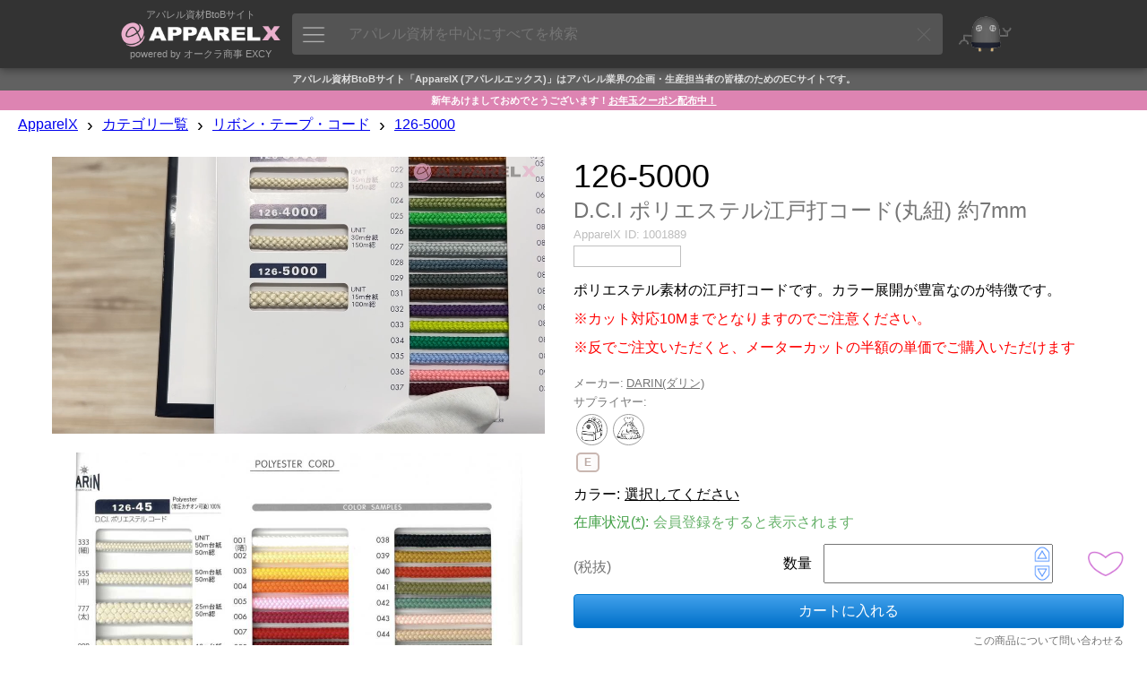

--- FILE ---
content_type: text/html; charset=UTF-8
request_url: https://www.apparelx.jp/item.php?itemid=1001889
body_size: 21474
content:
<!DOCTYPE html>
<html>
<head prefix='og: http://ogp.me/ns#  article: http://ogp.me/ns/article#'>
<link rel="canonical" href="https://www.apparelx.jp/item.php?itemid=1001889">
<meta http-equiv='X-UA-Compatible' content='IE=edge'>
<meta http-equiv='content-language' content='ja'>
<meta http-equiv='content-type' content='text/html' charset='UTF-8'>
<meta name='expires' content='0'>
<meta http-equiv='Pragma' content='no-cache'>
<meta http-equiv='Cache-Control' content='no-cache'>
<meta name='description' content='ポリエステル素材の江戸打コードです。カラー展開が豊富なのが特徴です。※カット対応10Mまでとなりますのでご注意ください。※反でご注文いただくと、メーターカットの半額の単価でご購入いただけます サブカテゴリ:コード 仕様:幅約7mm15m台紙/100m綛 素材:ポリエステル(常圧カチオン可染)100% - ApparelX アパレル資材卸通販'>
<meta name='author' content='ApparelX'>
<meta name='keywords' content='リボン・テープ・コード,コード,ApparelX,アパレルX,アパレルエックス,卸販売,アパレルメーカー,縫製工場,オークラ商事,ヤマモト,EXCY,エクシー,遊び心,神田,ボタン,裏地,附属,テーラー,フォーマル,メンズフォーマル,AI,ディープラーニング,ブロックチェーン,エクシー氏'>
<meta name='viewport' content='width=device-width, initial-scale=1'>
<meta property='og:title' content='126-5000 D.C.I ポリエステル江戸打コード(丸紐) 約7mm[リボン・テープ・コード] DARIN(ダリン)/オークラ商事 - ApparelX アパレル資材卸通販・仕入れ'>
<meta property='og:type' content='website'>
<meta property='og:description' content='ポリエステル素材の江戸打コードです。カラー展開が豊富なのが特徴です。※カット対応10Mまでとなりますのでご注意ください。※反でご注文いただくと、メーターカットの半額の単価でご購入いただけます サブカテゴリ:コード 仕様:幅約7mm15m台紙/100m綛 素材:ポリエステル(常圧カチオン可染)100% - ApparelX アパレル資材卸通販'>
<meta property='og:url' content='https://www.apparelx.jp/item.php?itemid=1001889'>
<meta property='og:image' content='https://www.apparelx.jp/img/item/OKURA/1001889.jpg'>
<meta name='thumbnail' content='https://www.apparelx.jp/img/item/OKURA/1001889.jpg'>
<meta name="twitter:card" content="summary">
<meta name="twitter:site" content="@apparelx_jp">
<meta name="format-detection" content="telephone=no">
<link rel='stylesheet' href='style_iteamscore.css?ver=2026011901'>
<link rel='stylesheet' href='ax_style.css?ver=2026011901'>
<link rel='stylesheet' href='style_ax_ops.css?ver=2026011901'>
<link rel='stylesheet' href='style_item.css?ver=2026011901'>
<link rel='shortcut icon' href='ax_favicon.ico' type='image/x-icon'>
<link rel='apple-touch-icon' href='ax_favicon.png'>
<title>126-5000 D.C.I ポリエステル江戸打コード(丸紐) 約7mm[リボン・テープ・コード] DARIN(ダリン)/オークラ商事 - ApparelX アパレル資材卸通販・仕入れ</title>
<!-- Global site tag (gtag.js) - Google Analytics -->
<script async src="https://www.googletagmanager.com/gtag/js?id=UA-112772746-1"></script>
<script>
	window.dataLayer = window.dataLayer || [];
	function gtag(){dataLayer.push(arguments);}
	gtag('js', new Date());
	
	gtag('config', 'UA-112772746-1');
	gtag('config', 'AW-815988780');
</script>
<script type="text/javascript" src="js/jquery-3.7.1.min.js?ver=2026011901"></script>
<script type="text/javascript" src="js/jquery-ui.min.js?ver=2026011901"></script>
<script type="text/javascript" src="js/iteamscore.js?ver=2026011901"></script>
<script type="text/javascript" src="js/iteams_axmin.js?ver=2026011901"></script>
<script type="text/javascript" src="js/excy.js?ver=2026011901"></script>
<script type="text/javascript" src="js/apparelx.js?ver=2026011901"></script>
<script type="text/javascript" src="js/ax_ops.js?ver=2026011901"></script>
<script type="text/javascript" src="js/item.js?ver=2026011901"></script>
<script type="text/javascript" src="js/iteamsanchor.js?ver=2026011901"></script>
<style type="text/css">
</style>
</head>
<body>
    <div id='header' system='apparelx'>
        <div id='headercontainer'>
            <div id='headerlogoarea' class='headerbox'>
                <a href='./'>
                    <div class='headerlogotopmessage'>アパレル資材BtoBサイト</div>
                    <img id='headerlogo' src='img/corporate_logo_w.png' />
                    <div class='headerlogobottommessage'>powered by オークラ商事 EXCY</div>
                </a>
            </div>
            <div id='apparelsearcharea' class='headerbox apparelsearchrelatedelement'>
                <button id='apparelsearchbutton'><img src='ax/img/mainmenuicon.png'></button>
                <input id='apparelsearchinput' type='text' placeholder='アパレル資材を中心にすべてを検索'>
                <div id='clearapparelsearchbutton' class='simpleclosebutton'></div>
            </div>
            <div id='mrexcyarea' class='headerbox'>
                <a href='mrexcy.html'><div class='headerinnerbox'><img id='mrexcyimageontop' src='img/mrexcy_a.png' alt='エクシー氏'></div></a>
            </div>
            <div id='favoritearea' class='headerbox headerbox_logined' title='お気に入り'>
                <a href='favorite.php'><div class='headerinnerbox'><img id='favoriteimageontop' src='img/favorite.png' alt='お気に入り'></div><div id='favoritecountbox' class='headercount'></div></a>
            </div>
            <div id='cartarea' class='headerbox headerbox_logined'>
                <a href='cart.php'><div class='headerinnerbox'><img id='cartimageontop' src='img/cart.png' alt='カート'></div><div id='cartcountbox' class='headercount'></div></a>
            </div>
            <div id='topusermenuiconarea' class='headerbox headerbox_logined popuprelated' popuptype='usermenu' title='メニュー'>
                <div class='topusermenucountboxcontainer' popuptype='usermenu'></div>
                <div class='headerinnerbox' popuptype='usermenu'><img id='topusermenuicon' src='img/topusermenu.png' popuptype='usermenu'></div>
            </div>
            <div id='loginuserarea' class='headerbox headerbox_logined popuprelated' popuptype='accountinformation'>
                <div id='loginusercontainer'>
                    <img id='companyiconontop' popuptype='accountinformation'>
                    <img id='usericonontop' popuptype='accountinformation'>
                    <div class='specialaccountarea' popuptype='accountinformation'><div class='specialaccountcaption' popuptype='accountinformation'></div></div>
                </div>
            </div>
            <div id='headernewandloginarea' class='headerbox headerbox_unlogined'>
                <div id='accountregistrationarea' class='headerbox headerbox_unlogined' title='新規会員登録'>
                    <button id='movetoaccountregistrationpagebutton' class='button button_small button_blue movetobutton button_onheader' moveto='accountregistration.html'>新規会員登録</button>
                </div>
                <div id='loginarea' class='headerbox headerbox_unlogined' title='ログイン'>
                    <button id='movetologinpagebutton' class='button button_small button_white movetobutton button_onheader' moveto='login.html'>ログイン</button>
                </div>
            </div>
        </div>
        <div hidden style='display:none;' class='preloadforusermenupopup'><img class='preloadimg' src='ax/img/icon_support2.png'><img class='preloadimg' src='img/icon_account.png'><img class='preloadimg' src='img/icon_history.png'><img class='preloadimg' src='img/icon_axp.png'><img class='preloadimg' src='img/icon_coupon.png'><img class='preloadimg' src='ax/img/icon_bs.png'><img class='preloadimg' src='img/icon_iteams.png'></div>
        <div id='apparelsearchpopup' class='apparelsearchrelatedelement'>
            <div id='apparelsearchpopupinner'>
                <div id='apparelsearchheaderarea'></div>
                <div id='apparelsearchmainarea_defaultdata' class='apparelsearchmainarea'>
					<div class='apparelsearcharea apparelsearchcategoryarea'>
						<div id='apparelsearchcategorycontainerheader' class='apparelsearchcontainerheader apparelsearchcontainerheader_category'>
							<div class='apparelsearchcontainerheaderitem apparelsearchcontainerheaderitem_category selected' category='category'><img class='apparelsearchcontainerheadericon' src='img/icon_search_category.png'><span>カテゴリ</span></div>
							<div class='apparelsearchcontainerheaderitem apparelsearchcontainerheaderitem_category' category='maker'><img class='apparelsearchcontainerheadericon' src='img/icon_search_maker.png'><span>メーカー</span></div>
							<div class='apparelsearchcontainerheaderitem apparelsearchcontainerheaderitem_category' category='style'><img class='apparelsearchcontainerheadericon' src='img/icon_search_style.png'><span>スタイル</span></div>
							<div class='apparelsearchcontainerheaderitem apparelsearchcontainerheaderitem_category' category='material'><img class='apparelsearchcontainerheadericon' src='img/icon_search_material.png'><span>素材</span></div>
							<div class='apparelsearchcontainerheaderitem apparelsearchcontainerheaderitem_category' category='collection'><img class='apparelsearchcontainerheadericon' src='img/icon_search_collection.png'><span>コレクション</span></div>
						</div>
						<div id='apparelsearchcategorycontainer' class='apparelsearchcategorycontainer apparelsearchcontainer' category='category'>
						</div>
					</div>
					<div class='apparelsearchcontainerwrapper'>
						<div class='apparelsearcharea'>
							<div id='apparelsearchrecentitemcontainerheader' class='apparelsearchcontainerheader apparelsearchcontainerheader_recentitem'>
								<img class='apparelsearchcontainerheadericon' src='img/icon_search_recentitem.png'><span>最近アクセスした項目</span>
							</div>
							<div id='apparelsearchcontainerouter_recentitem' class='apparelsearchcontainerouter apparelsearchcontainerouter_recentitem'>
								<div id='apparelsearchrecentitemcontainer' class='apparelsearchcontainer'>
								</div>
							</div>
						</div>
						<div class='apparelsearcharea'>
							<div id='apparelsearchbestaccessitemcontainerheader' class='apparelsearchcontainerheader apparelsearchcontainerheader_bestaccessitem'>
								<img class='apparelsearchcontainerheadericon' src='img/icon_search_bestaccessitem.png'><span>人気の項目</span>
							</div>
							<div id='apparelsearchcontainerouter' class='apparelsearchcontainerouter'>
								<div id='apparelsearchbestaccessitemcontainer' class='apparelsearchcontainer'>
								</div>
							</div>
						</div>
					</div>
                </div>
                <div id='apparelsearchmainarea_result' class='apparelsearchmainarea apparelsearchmainarea_result'>
					<div class='apparelsearcharea apparelsearcharea_mainresult'>
						<div class='apparelsearchcontainerouter'>
							<div id='apparelsearchresultcontainer_mainresult' class='apparelsearchcontainer apparelsearchresultcontainer apparelsearchresultcontainer_mainresult'>
							</div>
						</div>
					</div>
                </div>
                <div id='apparelsearchfooterarea'></div>
            </div>
            <div id='closeapparelsearchpopupbutton' class='simpleclosebutton'></div>
        </div>
        <div id='cartbrowserpopup' class='popup generalpopup'>
            <div id='cartbrowserheaderarea' class='popupheaderarea'>
                <span id='popupheadermessage' class='popupheadermessage'></span>
            </div>
            <div class='popupdivider'></div>
            <div id='cartbrowsermainarea' class='popupmainarea'>
                <div id='cartbrowseritemcontainer' class='cartbrowseritemcontainer'>
                </div>
                <span id='otheritemcountmessage'>他に<span id='otheritemcount'></span>点</span>
            </div>
            <div id='cartbrowserfooterarea' class='popupfooterarea'>
                <button id='movetocartbutton' class='button button_small button_blue movetobutton' moveto='cart.php'>カートの中身を確認する</button>
            </div>
        </div>
    </div>
    <div class='header-background'></div>
    <div style='display:none;' class='subheader'>
        <div style='display:none;' class='subheader_erpmenuarea erpmenuarea2'>
            <button class='erpmenubutton2'><img src='ax/img/erpmenubutton2.png'></button>
        </div>
        <div class='subheader_pointarea movetobutton' moveto='axp.php'>
            <div class='subheader_pointarea_caption'>ApparelXポイント:</div>
            <div class='subheader_pointarea_value'>0</div>
        </div>
        <div class='subheader_mainmenubararea'>
            <div class='subheader_mainmenubar subheader_historyarea'>
                <div class='subheader_mainmenuitem movetobutton' moveto='reorder.php'>再購入</div>
                <div class='subheader_mainmenuitem movetobutton' moveto='viewhistory.php'>閲覧履歴</div>
            </div>
            <div class='subheader_mainmenubar'>
                <div class='subheader_mainmenuitem movetobutton' moveto='guide_list.html'>ガイド</div>
                <div class='subheader_mainmenuitem movetobutton' moveto='search.php?category=FABRIC'>生地</div>
                <div class='subheader_mainmenuitem movetobutton' moveto='search.php?category=BUTTONS'>ボタン</div>
                <div class='subheader_mainmenuitem movetobutton' moveto='search.php?category=FASTNERS'>ファスナー</div>
                <div class='subheader_mainmenuitem movetobutton' moveto='search.php?category=TAPECORD'>リボン・テープ</div>
                <div class='subheader_mainmenuitem movetobutton' moveto='search.php?collectiontag=OUTLET'>OUTLET</div>
                <div class='subheader_mainmenuitem movetobutton' moveto='newitem.php'>新着商品</div>
            </div>
        </div>
    </div>
    <div style='display:none;' class='erpmenu'>
        <div class='erpmenucontainer'>
            <div class='erpmenu_inner'>
                <div class='erpmenuheaderarea'>
                    <div class='erpmenuheader'>
                        <img class='erpmenuheaderimg' src='ax/img/erpmenuheader.png'>
                    </div>
                </div>
                <div class='erpmenugroup'>
                    <div class='erpmenugroupheader'><div class='erpmenugroupheadercaption'>コミュニケーション</div></div>
                    <div class='erpmenuitem movetobutton' moveto='message.php'><div class='erpmenuitemiconarea'><img class='erpmenuitemicon' src='ax/img/erpicon_message.png'></div><div class='erpmenuitemcaption'>メッセージ</a></div></div>
                </div>
                <div class='erpmenugroup'>
                    <div class='erpmenugroupheader'><div class='erpmenugroupheadercaption'>日常業務</div></div>
                    <div class='erpmenuitem movetobutton' moveto='ax_entry_internetorders.php'><div class='erpmenuitemiconarea'><img class='erpmenuitemicon' src='ax/img/erpicon_entry.png'></div><div class='erpmenuitemcaption'>インターネット発注入力</a></div></div>
                    <div class='erpmenuitem movetobutton' moveto='ax_entrysheet_internetorders.php'><div class='erpmenuitemiconarea'><img class='erpmenuitemicon' src='ax/img/erpicon_entrysheet.png'></div><div class='erpmenuitemcaption'>インターネット発注書</a></div></div>
                    <div class='erpmenuitem movetobutton' moveto='ax_entrylist_internetorders.php'><div class='erpmenuitemiconarea'><img class='erpmenuitemicon' src='ax/img/erpicon_list.png'></div><div class='erpmenuitemcaption'>インターネット発注リスト</a></div></div>
                    <div class='erpmenuitem movetobutton' moveto='ax_entry_purchaseorders.php'><div class='erpmenuitemiconarea'><img class='erpmenuitemicon' src='ax/img/erpicon_entry.png'></div><div class='erpmenuitemcaption'>発注入力</a></div></div>
                    <div class='erpmenuitem movetobutton' moveto='ax_entrysheet_purchaseorders.php'><div class='erpmenuitemiconarea'><img class='erpmenuitemicon' src='ax/img/erpicon_entrysheet.png'></div><div class='erpmenuitemcaption'>発注書</a></div></div>
                    <div class='erpmenuitem movetobutton' moveto='ax_entrylist_purchaseorders.php'><div class='erpmenuitemiconarea'><img class='erpmenuitemicon' src='ax/img/erpicon_list.png'></div><div class='erpmenuitemcaption'>発注リスト</a></div></div>
                </div>
                <div class='erpmenugroup'>
                    <div class='erpmenugroupheader'><div class='erpmenugroupheadercaption'>分析業務</div></div>
                    <div class='erpmenuitem movetobutton' moveto='ax_summarylist_internetorders.php'><div class='erpmenuitemiconarea'><img class='erpmenuitemicon' src='ax/img/erpicon_summary.png'></div><div class='erpmenuitemcaption'>インターネット発注サマリー</a></div></div>
                    <div class='erpmenuitem movetobutton' moveto='ax_summarylist_purchaseorders.php'><div class='erpmenuitemiconarea'><img class='erpmenuitemicon' src='ax/img/erpicon_summary.png'></div><div class='erpmenuitemcaption'>発注サマリー</a></div></div>
                </div>
                <div class='erpmenugroup'>
                    <div class='erpmenugroupheader'><div class='erpmenugroupheadercaption'>マスタメンテ</div></div>
                    <div class='erpmenuitem movetobutton' moveto='ax_master_users2.php'><div class='erpmenuitemiconarea'><img class='erpmenuitemicon' src='img/icon_master.png'></div><div class='erpmenuitemcaption'>ユーザーマスタメンテ</a></div></div>
                </div>
                <div class='erpmenugroup'>
                    <div class='erpmenugroupheader'><div class='erpmenugroupheadercaption'>iTeams</div></div>
                    <div class='erpmenuitem movetobutton' moveto='home.html'><div class='erpmenuitemiconarea'><img class='erpmenuitemicon' src='img/footerlogo_right.png'></div><div class='erpmenuitemcaption'>iTeams (ApparelX ERP)</a></div></div>
                </div>
            </div>
        </div>
    </div>
    <div id='footermessagearea'>
    </div>
    <div id='contents' system='apparelx'>
        <div id='contentheader_aboutapparelx' class='contentheader'>アパレル資材BtoBサイト「ApparelX (アパレルエックス)」はアパレル業界の企画・生産担当者の皆様のためのECサイトです。</div>
		<div class='contentheader contentheadertopnews' style='background-color:#dd84b2;color:#fff;'>新年あけましておめでとうございます！<a href='blog/AX/newyear2026'>お年玉クーポン配布中！</a></div>		        <!--<div id='notsupportedbrowser' class='browserwarningmessage'></div>-->
        <!--<div id='maintenanceinformationarea' class='maintenanceinformationarea'>ただいまメンテナンス中です。情報が正しく表示されない可能性があります。<br>メンテナンス終了予定時刻: 18:00 (2018/3/17)</div>-->
        <div class='breadcrumbscontainer'>
            <ul class='breadcrumbslist horizontallist'>
                <li class='breadcrumbslistitem horizontallistitem'><a href='./'>ApparelX</a></li>
                <li class='breadcrumbslistitem horizontallistitem breadcrumbsdivider'>›</li>
                <li class='breadcrumbslistitem horizontallistitem'><a href='categorylist.php'>カテゴリ一覧</a></li>
                <li class='breadcrumbslistitem horizontallistitem breadcrumbsdivider'>›</li>
                <li id='categorybreadcrumbs' class='breadcrumbslistitem horizontallistitem'><a href='search.php?category=TAPECORD'>リボン・テープ・コード</a></li>
                <li style='display:none;' id='categoryinputbreadcrumbs' class='breadcrumbslistitem horizontallistitem'>
                    <div id='categoryinputbox' class='richinputbox breadcrumbsselectorbox'>
                        <div class='richinputinnerbox'>
                            <select id='categoryinput' class='richinput richselect categoryinput breadcrumbsselector'>
                                <option selected='selected' value=''></option>
                            </select>
                        </div>
                    </div>
                </li>
				<div id='categoryinput_dummy' class='breadcrumbsselector_dummy'></div>
                <li class='breadcrumbslistitem horizontallistitem breadcrumbsdivider'>›</li>
                <li id='itembreadcrumbs' class='breadcrumbslistitem horizontallistitem'><a href='item.php?itemid=1001889'>126-5000</a></li>
                <li style='display:none;' id='iteminputbreadcrumbs' class='breadcrumbslistitem horizontallistitem'>
                    <div id='iteminputbox' class='richinputbox breadcrumbsselectorbox'>
                        <div class='richinputinnerbox'>
                            <select id='iteminput' class='richinput richselect iteminput breadcrumbsselector'>
                                <option selected='selected' value=''></option>
                            </select>
                        </div>
                    </div>
                </li>
				<div id='iteminput_dummy' class='breadcrumbsselector_dummy'></div>
            </ul>
        </div>
                        <div class='contentcontainer'>
			            <div id='itemcontainer' class='itemcontainer' itemid='1001889' company='OKURA' itemcode='126-5000' itemname='ブレード' ecommerceitemcategorycode='TAPECORD' maker='604'>
                <div class='itemphotoarea'>
                    <div id='itemphotosticker' class='sticker'>
                        <div class='itemphotocontainer'>
                            <div class='itemvideoarea'><video class='itemvideo' controlslist='nodownload' autoplay playsinline muted controls poster='videos/OKURA/thumb/item_1001889_t.jpg'><source src='videos/OKURA/item_1001889.mp4' type='video/mp4'></video></div>                            <div class='itemphotomainarea'>
								<div class='itemphotoselectorarea itemphotoselectorarea_left'><img class='itemphotoselector itemphotoselector_left left' src='img/arrowl2.png'></div>
                                <img id='itemmainphoto' class='itemmainphoto itemphoto' src='img/item/OKURA/1001889.jpg' alt='126-5000 D.C.I ポリエステル江戸打コード(丸紐) 約7mm[リボン・テープ・コード] DARIN(ダリン)' width='1000' height='1488'>
								<div class='itemphotoselectorarea itemphotoselectorarea_right'><img class='itemphotoselector itemphotoselector_right right' src='img/arrowr2.png'></div>
                            </div>
                            <div class='itemphotosubarea'>
								<div class='itemsubphotocontainer'><img id='itemsubphoto1' class='itemsubphoto' src='img/item/thumb/OKURA/1001889-1_t2.jpg' alt='126-5000 D.C.I ポリエステル江戸打コード(丸紐) 約7mm[リボン・テープ・コード] DARIN(ダリン) サブ画像' width='95' height='95'><img id='itemsubphoto2' class='itemsubphoto' src='img/item/thumb/OKURA/1001889-2_t2.jpg' alt='126-5000 D.C.I ポリエステル江戸打コード(丸紐) 約7mm[リボン・テープ・コード] DARIN(ダリン) サブ画像' width='95' height='126.635'><img id='itemsubphoto3' class='itemsubphoto' src='img/item/thumb/OKURA/1001889-3_t2.jpg' alt='126-5000 D.C.I ポリエステル江戸打コード(丸紐) 約7mm[リボン・テープ・コード] DARIN(ダリン) サブ画像' width='95' height='126.635'><img id='itemsubphoto4' class='itemsubphoto' src='img/item/thumb/OKURA/1001889-4_t2.jpg' alt='126-5000 D.C.I ポリエステル江戸打コード(丸紐) 約7mm[リボン・テープ・コード] DARIN(ダリン) サブ画像' width='95' height='126.635'><img id='itemsubphoto5' class='itemsubphoto' src='img/item/thumb/OKURA/1001889-5_t2.jpg' alt='126-5000 D.C.I ポリエステル江戸打コード(丸紐) 約7mm[リボン・テープ・コード] DARIN(ダリン) サブ画像' width='95' height='126.635'></div>                            </div>
                        </div>
                    </div>
                </div>
                <div class='itemmainarea'>
                    <div class='itemheadarea'>
                        <div class='itemheadarea_tagarea'></div>
                        <h1><div class='itemheadarea_itemcode'>126-5000</div>
                        <div class='itemheadarea_itemname'>D.C.I ポリエステル江戸打コード(丸紐) 約7mm</div></h1>
                                                <div class='itemheadarea_itemidarea'><span class='itemheadarea_itemidarea_caption'>ApparelX ID:</span><span class='itemheadarea_itemidarea_id'>1001889</span></div>
                        <div class='reviewarea'><span class='anchorinpage' target='.reviewcontainerheader'><div class='userreviewarea'><div class='itemheadarea_reviewstararea'><img id='reviewstar' class='reviewstar'><span id='reviewcount' class='reviewcount'></span></div></div></span></div>
                        <div class='itemheadarea_itemheaddescription'>ポリエステル素材の江戸打コードです。カラー展開が豊富なのが特徴です。<br><font color="red">※カット対応10Mまでとなりますのでご注意ください。<br>※反でご注文いただくと、メーターカットの半額の単価でご購入いただけます</font></div>
						                        <div class='itemheadarea_makerarea'><span class='itemheadarea_makerarea_caption'>メーカー:</span><span class='itemheadarea_makerarea_value'><a href='search.php?maker=604'>DARIN(ダリン)</a></span></div>
                        <div class='itemheadarea_supplierarea'><span class='itemheadarea_supplierarea_caption'>サプライヤー:</span><span class='itemheadarea_supplierarea_value'><a href=''></a></span></div>
                        <div class='itemheadarea_stylearea'><a href='search.php?searchtag=BAG'><div class='searchtagicon searchtag_title' style='background-image:url(img/profile/OKURA/searchitemtag_BAG.jpg);' searchitemtagcode='BAG'></div></a><a href='search.php?searchtag=DRESS'><div class='searchtagicon searchtag_title' style='background-image:url(img/profile/OKURA/searchitemtag_DRESS.jpg);' searchitemtagcode='DRESS'></div></a></div>
                        <div class='itemheadarea_materialtagarea materialtagarea'><div class='materialtagicon_outer'><a href='search.php?materialtag=E'><div class='materialtagicon materialtag_title' materialtagcode='E'>E</div></a></div></div>
                        <div hidden style='display:none;' class='itemheadarea_collectiontagarea collectiontagarea'></div>
                        <div class='itemheadarea_selectedskuarea'>
                            <span hidden class='itemheadarea_selectedskuarea_spec'><span class='itemheadarea_selectedskuarea_spec_caption itemheadarea_selectedskuarea_caption'>サイズ:</span><span class='anchorinpage' target='.itemspecarea'><span class='itemheadarea_selectedskuarea_spec_value itemheadarea_selectedskuarea_value' skutype='spec'>選択してください</span></span></span>
                            <span  class='itemheadarea_selectedskuarea_color'><span class='itemheadarea_selectedskuarea_color_caption itemheadarea_selectedskuarea_caption'>カラー:</span><span class='anchorinpage' target='.itemcolorarea'><span class='itemheadarea_selectedskuarea_color_value itemheadarea_selectedskuarea_value' skutype='color'>選択してください</span></span></span>
                            <span hidden class='itemheadarea_selectedskuarea_extensionkey'><span class='itemheadarea_selectedskuarea_extensionkey_caption itemheadarea_selectedskuarea_caption'><span class='extensionkeycaption'>拡張キー</span>:</span><span class='anchorinpage' target='.itemextensionkeyarea'><span class='itemheadarea_selectedskuarea_extensionkey_value itemheadarea_selectedskuarea_value' skutype='extensionkey'>選択してください</span></span></span>
	                        <div hidden class='itemheadarea_selectedoptionarea'><span class='itemheadarea_selectedoptionarea_caption'>オプション:</span><span class='anchorinpage' target='.itemoptionarea'><span class='itemheadarea_selectedoptionarea_values'>選択可能です</span></span></div>
                        </div>
                        <div class='itemheadarea_stockinfoarea'><span class='itemheadarea_stockinfoarea_caption'>在庫状況(<a class='stockremarks' href='guide_stock.html' target='_blank'>*</a>):</span><span id='stockstatus' class='itemheadarea_stockinfoarea_value' stockquantity=''><span class='stockinfo_skunotselected'>会員登録をすると表示されます</span></span></div>
                        <!-- <div style='display:none;' class='itemheadarea_stockinfoarea_remarks'>在庫状況に関しては、必ず<a href='guide_stock.html' target='_blank'>こちらのガイド</a>をご確認ください。メーカーの在庫状況によっては上記日付で出荷できない場合がございます。</div> -->
                        <div class='itemheadarea_priceandquantityarea'>
                            <div class='itemheadarea_pricearea'>
                                <div class='itemheadarea_pricearea_explanation'></div>
                                <div style='display:none;' class='itemheadarea_pricearea_offpreviouspricecontainer'><div class='offpreviouspricecaption'>割引前価格:</div><div class='offpreviousprice'></div></div>
                                <div class='itemheadarea_pricearea_pricecontainer'>
                                    <span id='price' class='itemheadarea_pricearea_price'></span>
                                    <span class='itemheadarea_pricearea_taxinfo'>(税抜)</span>
                                </div>
                                <div class='itemheadarea_pricearea_retailpriceinfo'></div>
                                <div hidden class='itemheadarea_pricearea_optionpriceinfo'></div>
                                <div hidden class='itemheadarea_pricearea_pleasecontact'>お問い合わせください</div>
                                <div hidden class='itemheadarea_pricearea_pleaselogin'><button id='movetoaccountregistrationpagebutton_onmainarea' class='movetoaccountregistrationpagebutton button button_small button_blue movetobutton' moveto='accountregistration.html' movetoparameter='itemid=1001889'>無料会員登録で価格を表示</button><!--<a href='accountregistration.html'>無料会員登録で単価を表示</a>--></div>
                                <div hidden class='itemheadarea_pricearea_progressiveinfo progressiveinfo'></div>
                            </div>
                            <div class='itemheadarea_quantityareacontainer'>
								<div class='itemheadarea_quantityarea'>
									<div class='itemheadarea_quantityarea_caption'>数量</div>
									<div class='itemheadarea_quantityarea_quantitycontainer'>
										<div>
											<input type='text' pattern='\d*' inputmode='decimal' id='quantityinput' class='normalinput quantity correcting' correctingtype='number'>
											<div class='inputcontrollercontainer'>
												<div class='inputcontroller inputcontroller_up'><img id='quantityinput_up' class='inputcontrollerbutton' offset='1' src='img/inputcontroller_up.png'></div>
												<div class='inputcontroller inputcontroller_down'><img id='quantityinput_down' class='inputcontrollerbutton' offset='-1' src='img/inputcontroller_down.png'></div>
											</div>
										</div>
									</div>
								</div>
								<div class='quantitycautionmessage'></div>
                            </div>
                            <div class='itemheadarea_addtofavoritearea'>
                                <img id='addtofavoritebutton' class='addtofavoritebutton' src='img/addtofavorite.png'>
                            </div>
                        </div>
                        <div class='itemheadarea_addtocartarea'>
                            <div class='itemheadarea_addtocartarea_buttoncontainer'>
                                <button id='addtocartbutton' class='button button_blue'>カートに入れる</button>
                            </div>
                            <div id='validationerrormessage' class='itemheadarea_addtocartarea_errormessagearea'></div>
                            <div class='iteminquiryarea'><a href='support.php?itemid=1001889&itemcode=126-5000&itemname=D.C.I ポリエステル江戸打コード(丸紐) 約7mm' target='_blank'>この商品について問い合わせる</a></div>
                        </div>
                        <div class='itemheadarea_footer'></div>
                    </div>
                    <div  class='itemunitarea skuarea'>
                        <h2 class='itemunitheader skuheader'>単位</h2>
                        <div class='itemunitexplanation skuexplanation'>※この商品は単位を選択することができます</div>
                        <div class='itemunitcontainer skucontainer' skutype='unit' skutypename='単位'>
                                                    <div class='itemunitbox skubox'>
                            <div class='itemunitboxinner'>M</div>
                            <div class='itemunitbox_unitname'></div>
                        </div>                        <div class='itemunitbox skubox'>
                            <div class='itemunitboxinner'>R</div>
                            <div class='itemunitbox_unitname'></div>
                        </div>                        <div class='itemunitbox skubox'>
                            <div class='itemunitboxinner'>綛</div>
                            <div class='itemunitbox_unitname'></div>
                        </div>                        </div>
                    </div>
                    <div hidden class='itemspecarea skuarea'>
                        <h2 class='itemspecheader skuheader'><span class='speccaption'>サイズ</span></h2>
                        <div class='itemspecexplanation skuexplanation'><span class='speccaption'>サイズ</span>を選択してください</div>
                        <div class='itemspeccontainer skucontainer' skutype='spec' skutypename='サイズ'>
                                                    </div>
                    </div>
                    <div  class='itemcolorarea skuarea'>
                        <h2 class='itemcolorheader skuheader'>カラー</h2>
                        <div class='itemcolorexplanation skuexplanation'>カラーを選択してください</div>
                        <div class='itemcolorcontainer skucontainer' skutype='color' skutypename='カラー'>
                                                    <div class='itemcolorbox skubox'>
                            <div class='itemcolorbox_coloricon'>
                                <img class="colortip">
                            </div>
                            <div class='itemcolorbox_colorcode'>001</div>
                            <div class='itemcolorbox_colorname'></div>
                        </div>                        <div class='itemcolorbox skubox'>
                            <div class='itemcolorbox_coloricon'>
                                <img class="colortip">
                            </div>
                            <div class='itemcolorbox_colorcode'>002</div>
                            <div class='itemcolorbox_colorname'></div>
                        </div>                        <div class='itemcolorbox skubox'>
                            <div class='itemcolorbox_coloricon'>
                                <img class="colortip">
                            </div>
                            <div class='itemcolorbox_colorcode'>003</div>
                            <div class='itemcolorbox_colorname'></div>
                        </div>                        <div class='itemcolorbox skubox'>
                            <div class='itemcolorbox_coloricon'>
                                <img class="colortip">
                            </div>
                            <div class='itemcolorbox_colorcode'>004</div>
                            <div class='itemcolorbox_colorname'></div>
                        </div>                        <div class='itemcolorbox skubox'>
                            <div class='itemcolorbox_coloricon'>
                                <img class="colortip">
                            </div>
                            <div class='itemcolorbox_colorcode'>005</div>
                            <div class='itemcolorbox_colorname'></div>
                        </div>                        <div class='itemcolorbox skubox'>
                            <div class='itemcolorbox_coloricon'>
                                <img class="colortip">
                            </div>
                            <div class='itemcolorbox_colorcode'>006</div>
                            <div class='itemcolorbox_colorname'></div>
                        </div>                        <div class='itemcolorbox skubox'>
                            <div class='itemcolorbox_coloricon'>
                                <img class="colortip">
                            </div>
                            <div class='itemcolorbox_colorcode'>007</div>
                            <div class='itemcolorbox_colorname'></div>
                        </div>                        <div class='itemcolorbox skubox'>
                            <div class='itemcolorbox_coloricon'>
                                <img class="colortip">
                            </div>
                            <div class='itemcolorbox_colorcode'>008</div>
                            <div class='itemcolorbox_colorname'></div>
                        </div>                        <div class='itemcolorbox skubox'>
                            <div class='itemcolorbox_coloricon'>
                                <img class="colortip">
                            </div>
                            <div class='itemcolorbox_colorcode'>009</div>
                            <div class='itemcolorbox_colorname'></div>
                        </div>                        <div class='itemcolorbox skubox'>
                            <div class='itemcolorbox_coloricon'>
                                <img class="colortip">
                            </div>
                            <div class='itemcolorbox_colorcode'>010</div>
                            <div class='itemcolorbox_colorname'></div>
                        </div>                        <div class='itemcolorbox skubox'>
                            <div class='itemcolorbox_coloricon'>
                                <img class="colortip">
                            </div>
                            <div class='itemcolorbox_colorcode'>011</div>
                            <div class='itemcolorbox_colorname'></div>
                        </div>                        <div class='itemcolorbox skubox'>
                            <div class='itemcolorbox_coloricon'>
                                <img class="colortip">
                            </div>
                            <div class='itemcolorbox_colorcode'>012</div>
                            <div class='itemcolorbox_colorname'></div>
                        </div>                        <div class='itemcolorbox skubox'>
                            <div class='itemcolorbox_coloricon'>
                                <img class="colortip">
                            </div>
                            <div class='itemcolorbox_colorcode'>013</div>
                            <div class='itemcolorbox_colorname'></div>
                        </div>                        <div class='itemcolorbox skubox'>
                            <div class='itemcolorbox_coloricon'>
                                <img class="colortip">
                            </div>
                            <div class='itemcolorbox_colorcode'>014</div>
                            <div class='itemcolorbox_colorname'></div>
                        </div>                        <div class='itemcolorbox skubox'>
                            <div class='itemcolorbox_coloricon'>
                                <img class="colortip">
                            </div>
                            <div class='itemcolorbox_colorcode'>015</div>
                            <div class='itemcolorbox_colorname'></div>
                        </div>                        <div class='itemcolorbox skubox'>
                            <div class='itemcolorbox_coloricon'>
                                <img class="colortip">
                            </div>
                            <div class='itemcolorbox_colorcode'>016</div>
                            <div class='itemcolorbox_colorname'></div>
                        </div>                        <div class='itemcolorbox skubox'>
                            <div class='itemcolorbox_coloricon'>
                                <img class="colortip">
                            </div>
                            <div class='itemcolorbox_colorcode'>017</div>
                            <div class='itemcolorbox_colorname'></div>
                        </div>                        <div class='itemcolorbox skubox'>
                            <div class='itemcolorbox_coloricon'>
                                <img class="colortip">
                            </div>
                            <div class='itemcolorbox_colorcode'>018</div>
                            <div class='itemcolorbox_colorname'></div>
                        </div>                        <div class='itemcolorbox skubox'>
                            <div class='itemcolorbox_coloricon'>
                                <img class="colortip">
                            </div>
                            <div class='itemcolorbox_colorcode'>019</div>
                            <div class='itemcolorbox_colorname'></div>
                        </div>                        <div class='itemcolorbox skubox'>
                            <div class='itemcolorbox_coloricon'>
                                <img class="colortip">
                            </div>
                            <div class='itemcolorbox_colorcode'>020</div>
                            <div class='itemcolorbox_colorname'></div>
                        </div>                        <div class='itemcolorbox skubox'>
                            <div class='itemcolorbox_coloricon'>
                                <img class="colortip">
                            </div>
                            <div class='itemcolorbox_colorcode'>021</div>
                            <div class='itemcolorbox_colorname'></div>
                        </div>                        <div class='itemcolorbox skubox'>
                            <div class='itemcolorbox_coloricon'>
                                <img class="colortip">
                            </div>
                            <div class='itemcolorbox_colorcode'>022</div>
                            <div class='itemcolorbox_colorname'></div>
                        </div>                        <div class='itemcolorbox skubox'>
                            <div class='itemcolorbox_coloricon'>
                                <img class="colortip">
                            </div>
                            <div class='itemcolorbox_colorcode'>023</div>
                            <div class='itemcolorbox_colorname'></div>
                        </div>                        <div class='itemcolorbox skubox'>
                            <div class='itemcolorbox_coloricon'>
                                <img class="colortip">
                            </div>
                            <div class='itemcolorbox_colorcode'>024</div>
                            <div class='itemcolorbox_colorname'></div>
                        </div>                        <div class='itemcolorbox skubox'>
                            <div class='itemcolorbox_coloricon'>
                                <img class="colortip">
                            </div>
                            <div class='itemcolorbox_colorcode'>025</div>
                            <div class='itemcolorbox_colorname'></div>
                        </div>                        <div class='itemcolorbox skubox'>
                            <div class='itemcolorbox_coloricon'>
                                <img class="colortip">
                            </div>
                            <div class='itemcolorbox_colorcode'>026</div>
                            <div class='itemcolorbox_colorname'></div>
                        </div>                        <div class='itemcolorbox skubox'>
                            <div class='itemcolorbox_coloricon'>
                                <img class="colortip">
                            </div>
                            <div class='itemcolorbox_colorcode'>027</div>
                            <div class='itemcolorbox_colorname'></div>
                        </div>                        <div class='itemcolorbox skubox'>
                            <div class='itemcolorbox_coloricon'>
                                <img class="colortip">
                            </div>
                            <div class='itemcolorbox_colorcode'>028</div>
                            <div class='itemcolorbox_colorname'></div>
                        </div>                        <div class='itemcolorbox skubox'>
                            <div class='itemcolorbox_coloricon'>
                                <img class="colortip">
                            </div>
                            <div class='itemcolorbox_colorcode'>029</div>
                            <div class='itemcolorbox_colorname'></div>
                        </div>                        <div class='itemcolorbox skubox'>
                            <div class='itemcolorbox_coloricon'>
                                <img class="colortip">
                            </div>
                            <div class='itemcolorbox_colorcode'>030</div>
                            <div class='itemcolorbox_colorname'>黒</div>
                        </div>                        <div class='itemcolorbox skubox'>
                            <div class='itemcolorbox_coloricon'>
                                <img class="colortip">
                            </div>
                            <div class='itemcolorbox_colorcode'>031</div>
                            <div class='itemcolorbox_colorname'></div>
                        </div>                        <div class='itemcolorbox skubox'>
                            <div class='itemcolorbox_coloricon'>
                                <img class="colortip">
                            </div>
                            <div class='itemcolorbox_colorcode'>032</div>
                            <div class='itemcolorbox_colorname'></div>
                        </div>                        <div class='itemcolorbox skubox'>
                            <div class='itemcolorbox_coloricon'>
                                <img class="colortip">
                            </div>
                            <div class='itemcolorbox_colorcode'>033</div>
                            <div class='itemcolorbox_colorname'></div>
                        </div>                        <div class='itemcolorbox skubox'>
                            <div class='itemcolorbox_coloricon'>
                                <img class="colortip">
                            </div>
                            <div class='itemcolorbox_colorcode'>034</div>
                            <div class='itemcolorbox_colorname'></div>
                        </div>                        <div class='itemcolorbox skubox'>
                            <div class='itemcolorbox_coloricon'>
                                <img class="colortip">
                            </div>
                            <div class='itemcolorbox_colorcode'>035</div>
                            <div class='itemcolorbox_colorname'></div>
                        </div>                        <div class='itemcolorbox skubox'>
                            <div class='itemcolorbox_coloricon'>
                                <img class="colortip">
                            </div>
                            <div class='itemcolorbox_colorcode'>036</div>
                            <div class='itemcolorbox_colorname'></div>
                        </div>                        <div class='itemcolorbox skubox'>
                            <div class='itemcolorbox_coloricon'>
                                <img class="colortip">
                            </div>
                            <div class='itemcolorbox_colorcode'>037</div>
                            <div class='itemcolorbox_colorname'></div>
                        </div>                        <div class='itemcolorbox skubox'>
                            <div class='itemcolorbox_coloricon'>
                                <img class="colortip">
                            </div>
                            <div class='itemcolorbox_colorcode'>038</div>
                            <div class='itemcolorbox_colorname'></div>
                        </div>                        <div class='itemcolorbox skubox'>
                            <div class='itemcolorbox_coloricon'>
                                <img class="colortip">
                            </div>
                            <div class='itemcolorbox_colorcode'>039</div>
                            <div class='itemcolorbox_colorname'></div>
                        </div>                        <div class='itemcolorbox skubox'>
                            <div class='itemcolorbox_coloricon'>
                                <img class="colortip">
                            </div>
                            <div class='itemcolorbox_colorcode'>040</div>
                            <div class='itemcolorbox_colorname'></div>
                        </div>                        <div class='itemcolorbox skubox'>
                            <div class='itemcolorbox_coloricon'>
                                <img class="colortip">
                            </div>
                            <div class='itemcolorbox_colorcode'>041</div>
                            <div class='itemcolorbox_colorname'></div>
                        </div>                        <div class='itemcolorbox skubox'>
                            <div class='itemcolorbox_coloricon'>
                                <img class="colortip">
                            </div>
                            <div class='itemcolorbox_colorcode'>042</div>
                            <div class='itemcolorbox_colorname'></div>
                        </div>                        <div class='itemcolorbox skubox'>
                            <div class='itemcolorbox_coloricon'>
                                <img class="colortip">
                            </div>
                            <div class='itemcolorbox_colorcode'>043</div>
                            <div class='itemcolorbox_colorname'></div>
                        </div>                        <div class='itemcolorbox skubox'>
                            <div class='itemcolorbox_coloricon'>
                                <img class="colortip">
                            </div>
                            <div class='itemcolorbox_colorcode'>044</div>
                            <div class='itemcolorbox_colorname'></div>
                        </div>                        <div class='itemcolorbox skubox'>
                            <div class='itemcolorbox_coloricon'>
                                <img class="colortip">
                            </div>
                            <div class='itemcolorbox_colorcode'>045</div>
                            <div class='itemcolorbox_colorname'></div>
                        </div>                        <div class='itemcolorbox skubox'>
                            <div class='itemcolorbox_coloricon'>
                                <img class="colortip">
                            </div>
                            <div class='itemcolorbox_colorcode'>046</div>
                            <div class='itemcolorbox_colorname'></div>
                        </div>                        <div class='itemcolorbox skubox'>
                            <div class='itemcolorbox_coloricon'>
                                <img class="colortip">
                            </div>
                            <div class='itemcolorbox_colorcode'>047</div>
                            <div class='itemcolorbox_colorname'></div>
                        </div>                        <div class='itemcolorbox skubox'>
                            <div class='itemcolorbox_coloricon'>
                                <img class="colortip">
                            </div>
                            <div class='itemcolorbox_colorcode'>048</div>
                            <div class='itemcolorbox_colorname'></div>
                        </div>                        <div class='itemcolorbox skubox'>
                            <div class='itemcolorbox_coloricon'>
                                <img class="colortip">
                            </div>
                            <div class='itemcolorbox_colorcode'>049</div>
                            <div class='itemcolorbox_colorname'></div>
                        </div>                        <div class='itemcolorbox skubox'>
                            <div class='itemcolorbox_coloricon'>
                                <img class="colortip">
                            </div>
                            <div class='itemcolorbox_colorcode'>050</div>
                            <div class='itemcolorbox_colorname'></div>
                        </div>                        <div class='itemcolorbox skubox'>
                            <div class='itemcolorbox_coloricon'>
                                <img class="colortip">
                            </div>
                            <div class='itemcolorbox_colorcode'>051</div>
                            <div class='itemcolorbox_colorname'></div>
                        </div>                        <div class='itemcolorbox skubox'>
                            <div class='itemcolorbox_coloricon'>
                                <img class="colortip">
                            </div>
                            <div class='itemcolorbox_colorcode'>052</div>
                            <div class='itemcolorbox_colorname'></div>
                        </div>                        <div class='itemcolorbox skubox'>
                            <div class='itemcolorbox_coloricon'>
                                <img class="colortip">
                            </div>
                            <div class='itemcolorbox_colorcode'>053</div>
                            <div class='itemcolorbox_colorname'></div>
                        </div>                        <div class='itemcolorbox skubox'>
                            <div class='itemcolorbox_coloricon'>
                                <img class="colortip">
                            </div>
                            <div class='itemcolorbox_colorcode'>054</div>
                            <div class='itemcolorbox_colorname'></div>
                        </div>                        <div class='itemcolorbox skubox'>
                            <div class='itemcolorbox_coloricon'>
                                <img class="colortip">
                            </div>
                            <div class='itemcolorbox_colorcode'>055</div>
                            <div class='itemcolorbox_colorname'></div>
                        </div>                        <div class='itemcolorbox skubox'>
                            <div class='itemcolorbox_coloricon'>
                                <img class="colortip">
                            </div>
                            <div class='itemcolorbox_colorcode'>056</div>
                            <div class='itemcolorbox_colorname'></div>
                        </div>                        <div class='itemcolorbox skubox'>
                            <div class='itemcolorbox_coloricon'>
                                <img class="colortip">
                            </div>
                            <div class='itemcolorbox_colorcode'>057</div>
                            <div class='itemcolorbox_colorname'>オフ白</div>
                        </div>                        <div class='itemcolorbox skubox'>
                            <div class='itemcolorbox_coloricon'>
                                <img class="colortip">
                            </div>
                            <div class='itemcolorbox_colorcode'>058</div>
                            <div class='itemcolorbox_colorname'></div>
                        </div>                        <div class='itemcolorbox skubox'>
                            <div class='itemcolorbox_coloricon'>
                                <img class="colortip">
                            </div>
                            <div class='itemcolorbox_colorcode'>059</div>
                            <div class='itemcolorbox_colorname'></div>
                        </div>                        <div class='itemcolorbox skubox'>
                            <div class='itemcolorbox_coloricon'>
                                <img class="colortip">
                            </div>
                            <div class='itemcolorbox_colorcode'>060</div>
                            <div class='itemcolorbox_colorname'></div>
                        </div>                        <div class='itemcolorbox skubox'>
                            <div class='itemcolorbox_coloricon'>
                                <img class="colortip">
                            </div>
                            <div class='itemcolorbox_colorcode'>061</div>
                            <div class='itemcolorbox_colorname'></div>
                        </div>                        <div class='itemcolorbox skubox'>
                            <div class='itemcolorbox_coloricon'>
                                <img class="colortip">
                            </div>
                            <div class='itemcolorbox_colorcode'>081</div>
                            <div class='itemcolorbox_colorname'></div>
                        </div>                        <div class='itemcolorbox skubox'>
                            <div class='itemcolorbox_coloricon'>
                                <img class="colortip">
                            </div>
                            <div class='itemcolorbox_colorcode'>082</div>
                            <div class='itemcolorbox_colorname'></div>
                        </div>                        <div class='itemcolorbox skubox'>
                            <div class='itemcolorbox_coloricon'>
                                <img class="colortip">
                            </div>
                            <div class='itemcolorbox_colorcode'>083</div>
                            <div class='itemcolorbox_colorname'></div>
                        </div>                        <div class='itemcolorbox skubox'>
                            <div class='itemcolorbox_coloricon'>
                                <img class="colortip">
                            </div>
                            <div class='itemcolorbox_colorcode'>084</div>
                            <div class='itemcolorbox_colorname'></div>
                        </div>                        <div class='itemcolorbox skubox'>
                            <div class='itemcolorbox_coloricon'>
                                <img class="colortip">
                            </div>
                            <div class='itemcolorbox_colorcode'>085</div>
                            <div class='itemcolorbox_colorname'></div>
                        </div>                        <div class='itemcolorbox skubox'>
                            <div class='itemcolorbox_coloricon'>
                                <img class="colortip">
                            </div>
                            <div class='itemcolorbox_colorcode'>086</div>
                            <div class='itemcolorbox_colorname'></div>
                        </div>                        <div class='itemcolorbox skubox'>
                            <div class='itemcolorbox_coloricon'>
                                <img class="colortip">
                            </div>
                            <div class='itemcolorbox_colorcode'>087</div>
                            <div class='itemcolorbox_colorname'></div>
                        </div>                        <div class='itemcolorbox skubox'>
                            <div class='itemcolorbox_coloricon'>
                                <img class="colortip">
                            </div>
                            <div class='itemcolorbox_colorcode'>088</div>
                            <div class='itemcolorbox_colorname'></div>
                        </div>                        <div class='itemcolorbox skubox'>
                            <div class='itemcolorbox_coloricon'>
                                <img class="colortip">
                            </div>
                            <div class='itemcolorbox_colorcode'>089</div>
                            <div class='itemcolorbox_colorname'></div>
                        </div>                        <div class='itemcolorbox skubox'>
                            <div class='itemcolorbox_coloricon'>
                                <img class="colortip">
                            </div>
                            <div class='itemcolorbox_colorcode'>090</div>
                            <div class='itemcolorbox_colorname'></div>
                        </div>                        </div>
                    </div>
                    <div hidden class='itemextensionkeyarea skuarea'>
                        <h2 class='itemextensionkeyheader skuheader'><span class='extensionkeycaption'>拡張キー</span></h2>
                        <div class='itemextensionkeyexplanation skuexplanation'><span class='extensionkeycaption'>拡張キー</span>を選択してください (※画像のカラーは実際のものとは異なります。通常は選択したカラーによって変わります。)</div>
                        <div class='itemextensionkeycontainer skucontainer' skutype='extensionkey' skutypename='拡張キー'>
                                                    </div>
                    </div>
                    <div style='display:none;' id='preorderarea' class='preorderarea'>
						<div class='preorderarea_inner'>
							<div class='preorder_controlarea'>
								<input type='checkbox' id='preordercheckbox' class='preordercheckbox'>
								<div>
									<label class='preordercheckboxlabel' for='preordercheckbox'>予約注文する <span>(チェックすると予約注文が可能になります)</span></label>
									<label class='preordercheckboxlabel_sub' for='preordercheckbox'>予約注文する場合は、以下をご承諾いただく必要があります。</label>
								</div>
							</div>
							<div class='preorder_descarea'>
								<ul>
									<li>下記、加工上がり予定日をご確認ください。納期は前後する可能性があります。</li>
									<li>ご注文数量によっては全量手配できない場合があります。</li>
									<li>商品手配完了後は、原則としてキャンセル不可になります。</li>
									<li>不良が発生した場合は、納期が遅れる可能性があります(この場合はキャンセル可能です)。</li>
								</ul>
							</div>
							<div class='preorder_deliverydetail'>
								<table class='preorder_deliverydetailtable'>
									<tr><th class='preorder_deliverydetailtable_header_spec'>サイズ</th><th class='preorder_deliverydetailtable_header_color'>カラー</th><th>加工状況</th><th>加工上がり予定日</th></tr>
								</table>
								<div class='preorder_deliverydetailtable_remarks'>※最終更新:<span class='preorderinfo_lastupdatedate'></span></div>
							</div>
						</div>
					</div>
                    <div style='display:none;' id='stocklistarea' class='stocklistarea'>
						<div class='stocklistarea_inner'>
                            <h2 class='skuheader'>在庫状況</h2>
							<div class='stocklist_descarea'>
								<ul>
									<li>在庫状況は常に変動します。確定在庫は必ずお問い合わせください。</li>
									<li>在庫場所がメーカー倉庫の場合は通常の納期より時間がかかります。</li>
									<li>ご注文後に在庫がないことがわかった場合は、キャンセル・返金処理させていただきます。</li>
								</ul>
							</div>
                            <div class='stocklistarea_exceedstockorderarea'>
                                <div class='exceedstockorder_controlarea'>
                                    <input type='checkbox' id='exceedstockordercheckbox' class='exceedstockordercheckbox'>
                                    <div>
                                        <label class='exceedstockordercheckboxlabel' for='exceedstockordercheckbox'>在庫数を超えて注文する <span>(予約注文)</span></label>
                                    </div>
                                </div>
                                <div class='exceedstockorder_descarea'>
                                    <ul>
                                        <li>在庫がない場合は加工に数ヶ月程度かかる場合があります。</li>
                                        <li>上記納期をご了承の上、ご注文をお願いいたします。</li>
                                    </ul>
                                </div>
                            </div>
							<div class='stocklist_deliverydetail'>
                                <div class='summerizestocklistcheckboxarea'><input type='checkbox' id='summerizestocklistcheckbox' class='summerizestocklistcheckbox savedcheckbox'><label class='summerizestocklistcheckboxlabel' for='summerizestocklistcheckbox'>複数の在庫場所をまとめて表示する</label></div>
								<table class='stocklist_deliverydetailtable'>
									<tr><th class='stocklist_deliverydetailtable_header_spec'>サイズ</th><th class='stocklist_deliverydetailtable_header_color'>カラー</th><th>在庫場所</th><th class='stocklist_quantitycaption'>数量</th></tr>
								</table>
								<div class='stocklist_deliverydetailtable_remarks'>※最終更新:<span class='stocklistinfo_lastupdatedate'></span></div>
							</div>
						</div>
					</div>
                    <div class='remarksarea generalitemdetailarea'>
                        <h2 class='remarksheader generalitemdetailheader'>注文メモ</h2>
                        <div class='remarksexplanation generalitemdetailexplanation'>サプライヤーへのメッセージや情報管理のためにメモを入力することができます</div>
                        <div class='generalentrybox'>
                            <div class='richinputbox'>
                                <div class='richinputinnerbox'>
                                    <div class='richinputinnerinnerbox'>
                                        <input type='text' id='remarksinput' class='richinput remarksinput nomovetonext' appellation='true' appellationbyuser='true'>
                                        <div class='simpleclosebutton axopstextclearbutton'></div>
                                    </div>
                                    <label class='richinputlabel' for='remarksinput'>メモを記入</label>
                                </div>
                            </div>
                        </div>
                    </div>
                    <div hidden class='itemoptionarea'>
                        <h2 class='itemoptionheader'>オプション</h2>
                        <div class='itemoptionexplanation'>以下のオプションが選択可能です</div>
                        <div class='itemoptioncontainer'>
                        </div>
                    </div>
                    <!--<div class='itemoptionarea'>
                        <div class='itemoptionbox'>
                            <div class='itemoptionheader'></div>
                            <div class='itemoptionexplanation'></div>
                            <div class='itemoptionselector'></div>
                            <div class='itemoptionfooter'></div>
                        </div>
                    </div>-->
                                        <div class='detaildescriptionarea'>
						<h2 class='generalitemheader'>商品説明</h2>
                        <div class='itemdescription detaildescription1'>ポリエステル素材の江戸打コードです。カラー展開が豊富なのが特徴です。<br><font color="red">※カット対応10Mまでとなりますのでご注意ください。<br>※反でご注文いただくと、メーターカットの半額の単価でご購入いただけます</font></div>
                        <div class='itemdescription detaildescription2'></div>
                        <div class='itemdescription detaildescription3'></div>
                        <div class='itemdescription detaildescription4'></div>
                    </div>
					<div class='detailinfoarea'>
						<div class='detailinfocontainer'>
							            <table class='detailinfotable'>            <tr class='detailinfobox' type='ecommerceitemcategory'>
                <th class='detailinfo_caption'>カテゴリ</th>
                <td class='detailinfo_value'><a href='search.php?category=TAPECORD'>リボン・テープ・コード</a></td>
            </tr>					<tr class='detailinfobox' type='searchitemtype1'>
						<th class='detailinfo_caption'>サブカテゴリ</th>
						<td class='detailinfo_value'><a href='search.php?category=TAPECORD&searchitemtypecode1=tapecord_cord'>コード</a></td>
					</tr>					<tr class='detailinfobox' type='tags'>
						<th class='detailinfo_caption'>スタイル</th>
						<td class='detailinfo_value'><div><a class='searchtag_value' href='search.php?category=TAPECORD&searchtag=BAG' searchitemtagcode='BAG'>BAG</a>, <a class='searchtag_value' href='search.php?category=TAPECORD&searchtag=DRESS' searchitemtagcode='DRESS'>DRESS</a></div></td>
					</tr><tr class='detailinfobox_divider_pre'><th></th><td></td></tr><tr class='detailinfobox_divider'><th></th><td></td></tr>				<tr class='detailinfobox' type='specification'>
					<th class='detailinfo_caption'>仕様</th>
					<td class='detailinfo_value'>幅約7mm<br>15m台紙/100m綛</td>
				</tr>				<tr class='detailinfobox' type='material'>
					<th class='detailinfo_caption'>素材</th>
					<td class='detailinfo_value'><div class='detailinfo_value_material'><span class='detailinfo_value_material_inner'>ポリエステル(常圧カチオン可染)100%</span><span class='detailmaterialtagarea'><div class='materialtagicon_outer'><a href='search.php?materialtag=E'><div class='materialtagicon materialtag_title' materialtagcode='E'>E</div></a></div></span></div></td>
				</tr>				<tr class='detailinfobox' type='maker'>
					<th class='detailinfo_caption'>メーカー</th>
					<td class='detailinfo_value'><a href='search.php?maker=604'>DARIN(ダリン)</a></td>
				</tr>            </table>						</div>
						<!--<div class='detailinfocontainer'>
						</div>-->
					</div>
                    <div id='makerreviewcontainer' class='makerreviewcontainer otherreviewcontainer'><div class='makerreviewcontainerbody otherreviewcontainerbody'></div></div>
                    <div id='supplierreviewcontainer' class='supplierreviewcontainer otherreviewcontainer'><div class='supplierreviewcontainerbody otherreviewcontainerbody'></div></div>
					<div class='itemsharearea'>
						<div class='sharetitle'>この商品をシェアする</div>
						<div class='shareiconarea'>
							<div class='itemshareitem'><a href='https://twitter.com/intent/tweet?url=https://www.apparelx.jp/item.php?itemid=1001889&text=126-5000+D.C.I+%E3%83%9D%E3%83%AA%E3%82%A8%E3%82%B9%E3%83%86%E3%83%AB%E6%B1%9F%E6%88%B8%E6%89%93%E3%82%B3%E3%83%BC%E3%83%89%28%E4%B8%B8%E7%B4%90%29+%E7%B4%847mm' target='_blank'><img class='itemshareicon' src='ax/img/icon_twitter.png'></a></div>
							<div class='itemshareitem'><a href='https://www.facebook.com/sharer.php?src=bm&u=https://www.apparelx.jp/item.php?itemid=1001889&t=126-5000+D.C.I+%E3%83%9D%E3%83%AA%E3%82%A8%E3%82%B9%E3%83%86%E3%83%AB%E6%B1%9F%E6%88%B8%E6%89%93%E3%82%B3%E3%83%BC%E3%83%89%28%E4%B8%B8%E7%B4%90%29+%E7%B4%847mm' target='_blank'><img class='itemshareicon' src='ax/img/icon_facebook.png'></a></div>
							<div class='itemshareitem'><a href='https://social-plugins.line.me/lineit/share?url=https://www.apparelx.jp/item.php?itemid=1001889' target='_blank'><img class='itemshareicon' src='ax/img/icon_line.png'></a></div>
						</div>
					</div>
					<!--<div class='itemrightbannerarea'>
						<a href='blog/AX/reviewcampaign2020'><img class='thinbanner' src='ax/img/thinbanner_reviewcampaign2020.jpg' alt='レビュー投稿キャンペーン'></a>
					</div>-->
                </div>
            </div>
                            <div itemscope itemtype="https://schema.org/FAQPage" class='generalfaqcontentarea itemgeneralcontainer'>
                    <h2 class='itemgeneralcontainerheader'>よくある質問</h2>
                    <div class='itemgeneralcontainerexplanation'>この商品に関して以下のよくある質問(FAQ)があります</div>
                    <div class='generalfaqcontentboxcontainer'>					<div itemscope itemprop="mainEntity" itemtype="https://schema.org/Question" class='generalfaqcontentbox'>
						<div class='generalfaqcontent_titlearea generalcontentopener'><div itemprop="name">コードへの紐先加工(セルチップや金属チップなど)は可能ですか？</div></div>
						<div class='generalfaqcontent_contentarea generalcontentdrawer'>
							<div itemscope itemprop="acceptedAnswer" itemtype="https://schema.org/Answer" class='generalfaqcontent_contentarea_content'><div itemprop="text">可能です。<br><a href='support.php'>サポートページ</a>より、下記の情報をお知らせいただければ見積もりを連絡させていただきます。<br>・コードの品番・サイズ・カラー<br>・コードの長さ(出来上がりの長さ)<br>・チップの種類(セル・金属・弾丸・アクア・シュリンクなど)、チップの色<br>・片側or両端<br>・数量</div></div>
							<div class='generalfeedbackarea'>
								<div class='generalfeedbackactionarea'>
									<div class='generalfeedbackaction_goodarea'><button id='reportgeneralgoodbutton' class='reportgeneralgoodbutton button button_verysmall button_white' classid='ECommerceGeneralContent' datakey='OKURA,100247'>参考になる</button></div>
									<div class='generalfeedbackaction_separator'></div>
									<div class='generalfeedbackaction_badarea'><button id='reportgeneralbadbutton' class='reportgeneralbadbutton textbutton' classid='ECommerceGeneralContent' datakey='OKURA,100247'>参考にならない</button></div>
								</div>
							</div>
						</div>
					</div>					<div itemscope itemprop="mainEntity" itemtype="https://schema.org/Question" class='generalfaqcontentbox'>
						<div class='generalfaqcontent_titlearea generalcontentopener'><div itemprop="name">コードを購入しましたが、同じサイズのコードの太さが違います。不良品ではないでしょうか?</div></div>
						<div class='generalfaqcontent_contentarea generalcontentdrawer'>
							<div itemscope itemprop="acceptedAnswer" itemtype="https://schema.org/Answer" class='generalfaqcontent_contentarea_content'><div itemprop="text">撚り紐はもともと糸の束を撚っているだけですので太さが均等ではなく、カットした紐は基本的には少しずつ広がっていきますので正反とサンプルで太さが異なる場合がございます。<br>また、あくまでも表示されたサイズはおおよそのサイズにはなりませんので、ご了承ください。</div></div>
							<div class='generalfeedbackarea'>
								<div class='generalfeedbackactionarea'>
									<div class='generalfeedbackaction_goodarea'><button id='reportgeneralgoodbutton' class='reportgeneralgoodbutton button button_verysmall button_white' classid='ECommerceGeneralContent' datakey='OKURA,100437'>参考になる</button></div>
									<div class='generalfeedbackaction_separator'></div>
									<div class='generalfeedbackaction_badarea'><button id='reportgeneralbadbutton' class='reportgeneralbadbutton textbutton' classid='ECommerceGeneralContent' datakey='OKURA,100437'>参考にならない</button></div>
								</div>
							</div>
						</div>
					</div>					<div itemscope itemprop="mainEntity" itemtype="https://schema.org/Question" class='generalfaqcontentbox'>
						<div class='generalfaqcontent_titlearea generalcontentopener'><div itemprop="name">ヒートカットの切り口を斜めに指定することは可能でしょうか。</div></div>
						<div class='generalfaqcontent_contentarea generalcontentdrawer'>
							<div itemscope itemprop="acceptedAnswer" itemtype="https://schema.org/Answer" class='generalfaqcontent_contentarea_content'><div itemprop="text">斜めカットも可能ですが、手作業で行うため、数度のズレが起きる場合がございます。<br>ご注文の際、斜め45°などの指定をお願いします。</div></div>
							<div class='generalfeedbackarea'>
								<div class='generalfeedbackactionarea'>
									<div class='generalfeedbackaction_goodarea'><button id='reportgeneralgoodbutton' class='reportgeneralgoodbutton button button_verysmall button_white' classid='ECommerceGeneralContent' datakey='OKURA,100411'>参考になる</button></div>
									<div class='generalfeedbackaction_separator'></div>
									<div class='generalfeedbackaction_badarea'><button id='reportgeneralbadbutton' class='reportgeneralbadbutton textbutton' classid='ECommerceGeneralContent' datakey='OKURA,100411'>参考にならない</button></div>
								</div>
							</div>
						</div>
					</div>					<div itemscope itemprop="mainEntity" itemtype="https://schema.org/Question" class='generalfaqcontentbox'>
						<div class='generalfaqcontent_titlearea generalcontentopener'><div itemprop="name">コードにタッセル加工は出来ますか？</div></div>
						<div class='generalfaqcontent_contentarea generalcontentdrawer'>
							<div itemscope itemprop="acceptedAnswer" itemtype="https://schema.org/Answer" class='generalfaqcontent_contentarea_content'><div itemprop="text">タッセル加工は紐により可能です。単純に解くものも可能ですし、別の細い紐を紐先につけることも出来ます。手加工になりますので、別途の見積もりとなります。詳細は<a href='support.php'>サポートページ</a>よりお問い合わせください。<br><br><必要な情報><br>・品番<br>・イメージ画像あるいは手書きの長さなどがわかる画像<br>・予定数量</div></div>
							<div class='generalfeedbackarea'>
								<div class='generalfeedbackactionarea'>
									<div class='generalfeedbackaction_goodarea'><button id='reportgeneralgoodbutton' class='reportgeneralgoodbutton button button_verysmall button_white' classid='ECommerceGeneralContent' datakey='OKURA,100284'>参考になる</button></div>
									<div class='generalfeedbackaction_separator'></div>
									<div class='generalfeedbackaction_badarea'><button id='reportgeneralbadbutton' class='reportgeneralbadbutton textbutton' classid='ECommerceGeneralContent' datakey='OKURA,100284'>参考にならない</button></div>
								</div>
							</div>
						</div>
					</div>					<div itemscope itemprop="mainEntity" itemtype="https://schema.org/Question" class='generalfaqcontentbox'>
						<div class='generalfaqcontent_titlearea generalcontentopener'><div itemprop="name">ヒートカットが出来る素材は何ですか？</div></div>
						<div class='generalfaqcontent_contentarea generalcontentdrawer'>
							<div itemscope itemprop="acceptedAnswer" itemtype="https://schema.org/Answer" class='generalfaqcontent_contentarea_content'><div itemprop="text">合成繊維（ポリエステル・ナイロン・アクリル・ポリプロピレン）などの場合はヒートカットが可能です。<br>天然繊維（綿・麻・シルク等）は燃えたり焦げてしまうのでヒートカットが出来ず、はさみカットのみとなります。<br>合成繊維であっても極太のツイストコードは上手く固まらない場合がございますので、ご注意下さい。<br></div></div>
							<div class='generalfeedbackarea'>
								<div class='generalfeedbackactionarea'>
									<div class='generalfeedbackaction_goodarea'><button id='reportgeneralgoodbutton' class='reportgeneralgoodbutton button button_verysmall button_white' classid='ECommerceGeneralContent' datakey='OKURA,100174'>参考になる</button></div>
									<div class='generalfeedbackaction_separator'></div>
									<div class='generalfeedbackaction_badarea'><button id='reportgeneralbadbutton' class='reportgeneralbadbutton textbutton' classid='ECommerceGeneralContent' datakey='OKURA,100174'>参考にならない</button></div>
								</div>
							</div>
						</div>
					</div>					<div itemscope itemprop="mainEntity" itemtype="https://schema.org/Question" class='generalfaqcontentbox'>
						<div class='generalfaqcontent_titlearea generalcontentopener'><div itemprop="name">ロゴプリント加工は可能ですか？</div></div>
						<div class='generalfaqcontent_contentarea generalcontentdrawer'>
							<div itemscope itemprop="acceptedAnswer" itemtype="https://schema.org/Answer" class='generalfaqcontent_contentarea_content'><div itemprop="text">素材によってプリントができます。<br>詳しくは<a href="support.php">こちら</a>よりお問い合わせください。</div></div>
							<div class='generalfeedbackarea'>
								<div class='generalfeedbackactionarea'>
									<div class='generalfeedbackaction_goodarea'><button id='reportgeneralgoodbutton' class='reportgeneralgoodbutton button button_verysmall button_white' classid='ECommerceGeneralContent' datakey='OKURA,100158'>参考になる</button></div>
									<div class='generalfeedbackaction_separator'></div>
									<div class='generalfeedbackaction_badarea'><button id='reportgeneralbadbutton' class='reportgeneralbadbutton textbutton' classid='ECommerceGeneralContent' datakey='OKURA,100158'>参考にならない</button></div>
								</div>
							</div>
						</div>
					</div>					<div itemscope itemprop="mainEntity" itemtype="https://schema.org/Question" class='generalfaqcontentbox'>
						<div class='generalfaqcontent_titlearea generalcontentopener'><div itemprop="name">バインダーテープやニットテープなどの幅の表記で7×7mm、9×9mmはどの様な意味ですか？</div></div>
						<div class='generalfaqcontent_contentarea generalcontentdrawer'>
							<div itemscope itemprop="acceptedAnswer" itemtype="https://schema.org/Answer" class='generalfaqcontent_contentarea_content'><div itemprop="text">この幅の表記のものは中心に溝があり、生地などを挟み込んで使用します。<br>7×7mmの場合は半分に折った状態で7mmとなります。</div></div>
							<div class='generalfeedbackarea'>
								<div class='generalfeedbackactionarea'>
									<div class='generalfeedbackaction_goodarea'><button id='reportgeneralgoodbutton' class='reportgeneralgoodbutton button button_verysmall button_white' classid='ECommerceGeneralContent' datakey='OKURA,100119'>参考になる</button></div>
									<div class='generalfeedbackaction_separator'></div>
									<div class='generalfeedbackaction_badarea'><button id='reportgeneralbadbutton' class='reportgeneralbadbutton textbutton' classid='ECommerceGeneralContent' datakey='OKURA,100119'>参考にならない</button></div>
								</div>
							</div>
						</div>
					</div>					<div itemscope itemprop="mainEntity" itemtype="https://schema.org/Question" class='generalfaqcontentbox'>
						<div class='generalfaqcontent_titlearea generalcontentopener'><div itemprop="name">テープやコードを１本づつ指定の長さにカットしてもらう事は可能ですか？</div></div>
						<div class='generalfaqcontent_contentarea generalcontentdrawer'>
							<div itemscope itemprop="acceptedAnswer" itemtype="https://schema.org/Answer" class='generalfaqcontent_contentarea_content'><div itemprop="text">可能です。それぞれの商品ページのオプションからハサミカットもしくはヒートカットを選択頂き数量をご入力下さい。<br>その際ご希望の長さをメモに記載下さい。<br>カットの際、必ずカットロスが生じる為、カットの本数が多い場合はご注文頂く反数から取り切れない場合がございます。<br>その場合は注文頂く反数からの取りきりか、もしくは数量を追加するかの確認を受注担当者よりご連絡させて頂きます。</div></div>
							<div class='generalfeedbackarea'>
								<div class='generalfeedbackactionarea'>
									<div class='generalfeedbackaction_goodarea'><button id='reportgeneralgoodbutton' class='reportgeneralgoodbutton button button_verysmall button_white' classid='ECommerceGeneralContent' datakey='OKURA,100060'>参考になる</button></div>
									<div class='generalfeedbackaction_separator'></div>
									<div class='generalfeedbackaction_badarea'><button id='reportgeneralbadbutton' class='reportgeneralbadbutton textbutton' classid='ECommerceGeneralContent' datakey='OKURA,100060'>参考にならない</button></div>
								</div>
							</div>
						</div>
					</div></div>
                </div>            <div id='generalremarkscontainer' class='generalremarkscontainer'>
				<h2 class='generalremarkscontainerheader'>一般的な注意事項</h2>
				<div class='generalremarkscontainerexplanation'>商品に関する一般的な注意事項は以下をご確認ください</div>
				<div class='generalremarkscontainermainarea'>
					<div class='generalremarksitem' category='FASTNERS'>
						<div class='generalremarksitemtitle'>ファスナー | 納期優先でご購入の場合の決済方法について</div>
						<div class='generalremarksitemcontent'>長めのファスナーをお求めのファスナーの長さに変更する加工をする場合がございます。単価が変わる場合があります。</div>
						<div class='generalremarksitemcontent'><u>※銀行前払いのお客様は、単価確定後にお振込みをお願いいたします。</u></div>
						<div class='generalremarksitemcontent'>※クレジットカード決済のお客様は、単価確定後に追加のお支払いをお願いいたします。</div>
					</div>
					<div class='generalremarksitem'>
						<div class='generalremarksitemtitle'>商品画像について</div>
						<div class='generalremarksitemcontent'>画面上では、実際の生地や商品の質感や光沢を再現できません。また、モニターによって表示される色も微妙に異なります。物理的なサンプル帳が必要ない世界を目指して鋭意努力しておりますが、量産分の発注の際にはサンプル帳をご購入の上、実物をご確認いただくことをおすすめいたします。</div>
					</div>
					<div class='generalremarksitem'>
						<div class='generalremarksitemtitle'>反でのご購入の場合の決済方法について</div>
						<div class='generalremarksitemcontent'>乱メーター巻の場合はメーター数が前後する事がございます。メーター数が確定次第、サプライヤーより確定メーター数を連絡いたします。</div>
						<div class='generalremarksitemcontent'><u>※銀行前払いのお客様は、メーター数の確定後にお振込みをお願いいたします。</u></div>
						<div class='generalremarksitemcontent'>※クレジットカード決済のお客様は、メーター数確定後に、返金処理あるいは、追加の決済をお願いしております。</div>
					</div>
				</div>
            </div>
	        <div class='contentheader contentheader_support movetobutton' moveto='support.php'>何かお困りのことはございませんか？<a href='support.php'>サポートページ</a><img class='supporticon_onheader' src='ax/img/supporticon_onheader.png'></div>
            <div id='reviewcontainer' class='reviewcontainer'>
				<h2 class='reviewcontainerheader'>レビュー</h2>
				<div class='reviewcontainerexplanation'>他のお客様の声を参考にしてください。</div>
				<div class='reviewcontainermainarea'>
					<div class='averagereviewstararea'>
						<img id='reviewstaronreview' class='reviewstar' src=''>
						<span id='reviewcountonreview' class='reviewcount'></span>
					</div>
					<div class='postreviewarea'>
						<p>他のお客様のために是非レビューをお願いします</p>
						<button id='movetocreatereviewpagebutton' class='movetocreatereviewpagebutton button button_small button_white movetobutton' moveto='createreview.php' movetoparameter='itemid=1001889'>レビューを書く</button>
					</div>
					<div id='reviewboxcontainer' class='reviewboxcontainer'>
                        					</div>
				</div>
	        </div>
            <div id='relateditemcontainer' class='relateditemcontainer itemgeneralcontainer'>
				<h2 class='relateditemcontainerheader itemgeneralcontainerheader'>関連商品</h2>
				<div class='relateditemcontainerexplanation itemgeneralcontainerexplanation'>この商品は以下の商品と関連しています。合わせてご検討ください。</div>
				<div class='relateditemcontainermainarea itemgeneralcontainermainarea'>
					<div id='relateditemboxcontainer' class='relateditemboxcontainer itemgeneralboxcontainer'>
					</div>
				</div>
	        </div>
        </div>
        <div class='contentcontainer'>
            <div id='itemlistarea_recommendationitemforitem' class='contentarea itemlistarea generalitemlistarea'>
                <h2 class='contentareaheader'>この商品をチェックした人がチェックしている商品</h2>
                <div class='contentboxcontainerouter contentboxcontainerouter_item'>
                    <div id='contentboxcontainer_recommendationitemforitem' class='contentboxcontainer' generaitemtype='recommendationitemforitem'>
                    </div>
                    <div class='contentarrowbox contentarrowboxleft contentarrow leftarrow'></div>
                    <div class='contentarrowbox contentarrowboxright contentarrow rightarrow'></div>
                </div>
            </div>
        </div>
        <div class='contentcontainer'>
            <div id='itemlistarea_samecategory' class='contentarea itemlistarea generalitemlistarea'>
                <h2 class='contentareaheader'>同じカテゴリの商品</h2>
                <div class='contentboxcontainerouter contentboxcontainerouter_item'>
                    <div id='contentboxcontainer_samecategory' class='contentboxcontainer' generaitemtype='samecategory' generalitemcondition='ecommerceitemcategorycode' sortorder='bestaccess'>
                    </div>
                    <div class='contentarrowbox contentarrowboxleft contentarrow leftarrow'></div>
                    <div class='contentarrowbox contentarrowboxright contentarrow rightarrow'></div>
                </div>
            </div>
        </div>
        <div class='contentcontainer'>
            <div id='itemlistarea_samemaker' class='contentarea itemlistarea generalitemlistarea'>
                <h2 class='contentareaheader'>同じメーカーの商品</h2>
                <div class='contentboxcontainerouter contentboxcontainerouter_item'>
                    <div id='contentboxcontainer_samemaker' class='contentboxcontainer' generaitemtype='samemaker' generalitemcondition='maker' sortorder='bestaccess'>
                    </div>
                    <div class='contentarrowbox contentarrowboxleft contentarrow leftarrow'></div>
                    <div class='contentarrowbox contentarrowboxright contentarrow rightarrow'></div>
                </div>
            </div>
        </div>
        <div style='display:none;' id='contentcontainer_recommendationitem' class='contentcontainer dynamicimageloader' targetloadcontainer='contentboxcontainer_recommendationitem'>
            <div id='categoryarea_recommendationitem' class='contentarea'>
                <div class='contentareaheader'>あなたにおすすめ<span class='contentareaheader_sub'>(閲覧履歴より)</span></div>
                <div class='contentboxcontainerouter contentboxcontainerouter_item'>
                    <div id='contentboxcontainer_recommendationitem' class='contentboxcontainer dynamicimagecontainer'>
                    </div>
                    <div class='contentarrowbox contentarrowboxleft contentarrow leftarrow'></div>
                    <div class='contentarrowbox contentarrowboxright contentarrow rightarrow'></div>
                </div>
            </div>
        </div>
        <div class='contentcontainer dynamicimageloader' targetloadcontainer='contentboxcontainer_pritems'>
            <div class='contentarea'>
                <div class='contentareaheader'>おすすめ商品<span class='contentareaheader_sub'>(プロモーション)</span></div>
                <!--<div class='contentareaheadersub'>横にスクロールできます</div>-->
                <div class='contentboxcontainerouter'>
                    <div id='contentboxcontainer_pritems' class='contentboxcontainer dynamicimagecontainer'>
                        <div class='contentbox'><a href='item.php?itemid=1075375'><img class='contentimage' dynamicsrc='img/item/OKURA/1075375.jpg'></a></div>
                        <div class='contentbox'><a href='item.php?itemid=1074953'><img class='contentimage' dynamicsrc='img/item/OKURA/1074953.jpg'></a></div>
                        <div class='contentbox'><a href='item.php?itemid=1005429'><img class='contentimage' dynamicsrc='img/item/OKURA/1005429.jpg'></a></div>
                        <div class='contentbox'><a href='item.php?itemid=1011623'><img class='contentimage' dynamicsrc='img/item/OKURA/AKX400.jpg'></a></div>
                        <div class='contentbox'><a href='item.php?itemid=1022674'><img class='contentimage' dynamicsrc='img/item/OKURA/SL-3COLIBRI-CLOSED.jpg'></a></div>
                        <div class='contentbox'><a href='item.php?itemid=1009098'><img class='contentimage' dynamicsrc='img/item/OKURA/6957.jpg'></a></div>
                        <div class='contentbox'><a href='item.php?itemid=1022719'><img class='contentimage' dynamicsrc='img/item/OKURA/SLK120.jpg'></a></div>
                        <div class='contentbox'><a href='item.php?itemid=1022731'><img class='contentimage' dynamicsrc='img/item/OKURA/SLK200.jpg'></a></div>
                        <div class='contentbox'><a href='item.php?itemid=1011616'><img class='contentimage' dynamicsrc='img/item/OKURA/AKX100.jpg'></a></div>
                        <div class='contentbox'><a href='item.php?itemid=1026819'><img class='contentimage' dynamicsrc='img/item/OKURA/セリエ.jpg'></a></div>
                        <div class='contentbox'><a href='item.php?itemid=1020441'><img class='contentimage' dynamicsrc='img/item/OKURA/ON42.jpg'></a></div>
                        <div class='contentbox'><a href='item.php?itemid=1004463'><img class='contentimage' dynamicsrc='img/item/OKURA/2CHC.jpg'></a></div>
                        <div class='contentbox'><a href='item.php?itemid=1006791'><img class='contentimage' dynamicsrc='img/item/OKURA/500.jpg'></a></div>
                        <div class='contentbox'><a href='item.php?itemid=1065567'><img class='contentimage' dynamicsrc='img/item/OKURA/S-600.jpg'></a></div>
                        <div class='contentbox'><a href='item.php?itemid=1004215'><img class='contentimage' dynamicsrc='img/item/OKURA/25FK.jpg'></a></div>
                        <div class='contentbox'><a href='item.php?itemid=1019117'><img class='contentimage' dynamicsrc='img/item/OKURA/ML-21.jpg'></a></div>
                        <div class='contentbox'><a href='item.php?itemid=1004625'><img class='contentimage' dynamicsrc='img/item/OKURA/3033.jpg'></a></div>
                        <div class='contentbox'><a href='item.php?itemid=1011611'><img class='contentimage' dynamicsrc='img/item/OKURA/AKP9006.jpg'></a></div>
                    </div>
                    <div class='contentarrowbox contentarrowboxleft contentarrow leftarrow'></div>
                    <div class='contentarrowbox contentarrowboxright contentarrow rightarrow'></div>
                </div>
            </div>
        </div>
        <div class='contentcontainer dynamicimageloader' targetloadcontainer='contentboxcontainer_bestaccessitem'>
            <div id='categoryarea_bestaccessitem' class='contentarea'>
                <div class='contentareaheader'>人気の商品</div>
                <div class='contentboxcontainerouter contentboxcontainerouter_item'>
                    <div id='contentboxcontainer_bestaccessitem' class='contentboxcontainer dynamicimagecontainer'>
                    </div>
                    <div class='contentarrowbox contentarrowboxleft contentarrow leftarrow'></div>
                    <div class='contentarrowbox contentarrowboxright contentarrow rightarrow'></div>
                </div>
            </div>
        </div>
        <div class='contentcontainer dynamicimageloader' targetloadcontainer='contentboxcontainer_newlyitem'>
            <div id='categoryarea_newlyitem' class='contentarea'>
                <div class='contentareaheader'>新着商品</div>
                <div class='contentboxcontainerouter contentboxcontainerouter_item'>
                    <div id='contentboxcontainer_newlyitem' class='contentboxcontainer dynamicimagecontainer'>
                    </div>
                    <div class='contentarrowbox contentarrowboxleft contentarrow leftarrow'></div>
                    <div class='contentarrowbox contentarrowboxright contentarrow rightarrow'></div>
                </div>
            </div>
        </div>
        <div class='contentcontainer dynamicimageloader' targetloadcontainer='contentboxcontainer_recentitem'>
            <div id='categoryarea_recentitem' class='contentarea'>
                <div class='contentareaheader'>最近アクセスしたページ</div>
                <div class='contentboxcontainerouter contentboxcontainerouter_item'>
                    <div id='contentboxcontainer_recentitem' class='contentboxcontainer dynamicimagecontainer'>
                    </div>
                    <div class='contentarrowbox contentarrowboxleft contentarrow leftarrow'></div>
                    <div class='contentarrowbox contentarrowboxright contentarrow rightarrow'></div>
                </div>
            </div>
        </div>
        <div class='contentcontainer'>
            <div id='categoryarea' class='contentarea'>
                <div class='contentareaheader'>カテゴリ一覧<span class='contentareaheader_sub'>(カテゴリから商品を探す)</span></div>
                <div class='contentboxcontainerouter'>
                    <div id='contentboxcontainer_category' class='contentboxcontainer lookmorecontainer contentboxcontainer_category_toset'>
						<div style='display:none;' class='lookmorebuttonarea'><div class='lookmorebutton'><img class='lookmoreicon' src='ax/img/lookmoreicon.jpg'>もっと見る</div></div>
						<div class='contentbox category_pr_box' style='order:105;'><a class='newsbanneranchor' href='search.php?collectiontag=OUTLET'><img class='contentimage' src='ax/img/category_outlet.png' alt='OUTLET特集'></a></div>
						<div class='contentbox category_pr_box' style='order:110;'><a class='newsbanneranchor' href='search.php?materialtag=SE'><img class='contentimage' src='ax/img/category_pr_colorsilk.jpg' alt='ApparelX シルク特集'></a></div>
						<div class='contentbox category_pr_box' style='order:120;'><a class='newsbanneranchor' href='search.php?maker=403'><img class='contentimage' src='ax/img/category_pr_lampo.jpg' alt='ApparelX LAMPO特集'></a></div>
                    </div>
                    <!--<div class='contentarrowbox contentarrowboxleft contentarrow leftarrow'></div>-->
                    <!--<div class='contentarrowbox contentarrowboxright contentarrow rightarrow'></div>-->
                </div>
            </div>
        </div>
        <div class='contentcontainer'>
            <div id='makerarea' class='contentarea'>
                <div class='contentareaheader'>メーカー一覧<span class='contentareaheader_sub'>(メーカーから商品を探す)</span></div>
                <div class='contentboxcontainerouter contentboxcontainerouter_maker'>
                    <div id='contentboxcontainer_maker' class='contentboxcontainer contentboxcontainer_maker lookmorecontainer lookmorecontainer_short'>
						<div style='display:none;' class='lookmorebuttonarea'><div class='lookmorebutton'><img class='lookmoreicon' src='ax/img/lookmoreicon.jpg'>もっと見る</div></div>
												<a class='makeranchor' href='search.php?maker=201'><div class='contentbox makerbox'><div class='makericon' style='background-image:url(img/profile/OKURA/maker_201.jpg);'></div><div class='makerinfobox'><div class='makernamearea'>アイリス<img class='nationalflag_small' src='img/profile/OKURA/country_JP.jpg'></div><div class='makerdescarea'>ボタン・バックル・パーツ</div></div></div></a>						<a class='makeranchor' href='search.php?maker=102'><div class='contentbox makerbox'><div class='makericon' style='background-image:url(img/profile/OKURA/maker_102.jpg);'></div><div class='makerinfobox'><div class='makernamearea'>旭化成<img class='nationalflag_small' src='img/profile/OKURA/country_JP.jpg'></div><div class='makerdescarea'>ベンベルグ(キュプラ)生地・裏地</div></div></div></a>						<a class='makeranchor' href='search.php?maker=606'><div class='contentbox makerbox'><div class='makericon' style='background-image:url(img/profile/OKURA/maker_606.jpg);'></div><div class='makerinfobox'><div class='makernamearea'>アサヒバイアス(渡辺布帛工業)<img class='nationalflag_small' src='img/profile/OKURA/country_JP.jpg'></div><div class='makerdescarea'>テープ</div></div></div></a>						<a class='makeranchor' href='search.php?maker=406'><div class='contentbox makerbox'><div class='makericon' style='background-image:url(img/profile/OKURA/maker_406.jpg);'></div><div class='makerinfobox'><div class='makernamearea'>朝日ファスナー<img class='nationalflag_small' src='img/profile/OKURA/country_JP.jpg'></div><div class='makerdescarea'>WALDES® ジッパーの製造を手掛ける名古屋のジッパーメーカー</div></div></div></a>						<a class='makeranchor' href='search.php?maker=618'><div class='contentbox makerbox'><div class='makericon' style='background-image:url(img/profile/OKURA/maker_618.jpg);'></div><div class='makerinfobox'><div class='makernamearea'>ASTOR<img class='nationalflag_small' src='img/profile/OKURA/country_DE.jpg'></div><div class='makerdescarea'>高い品質と信頼性のあるドイツのアパレルパーツメーカー</div></div></div></a>						<a class='makeranchor' href='search.php?maker=149'><div class='contentbox makerbox'><div class='makericon' style='background-image:url(img/profile/OKURA/maker_149.jpg);'></div><div class='makerinfobox'><div class='makernamearea'>有延商店<img class='nationalflag_small' src='img/profile/OKURA/country_JP.jpg'></div><div class='makerdescarea'>コットンなど天然繊維に注力、先染め生地</div></div></div></a>						<a class='makeranchor' href='search.php?maker=188'><div class='contentbox makerbox'><div class='makericon' style='background-image:url(img/profile/OKURA/maker_188.jpg);'></div><div class='makerinfobox'><div class='makernamearea'>アルテモンド<img class='nationalflag_small' src='img/profile/OKURA/country_JP.jpg'></div><div class='makerdescarea'>ホームファッション用の生地</div></div></div></a>						<a class='makeranchor' href='search.php?maker=304'><div class='contentbox makerbox'><div class='makericon' style='background-image:url(img/profile/OKURA/maker_304.jpg);'></div><div class='makerinfobox'><div class='makernamearea'>アンビック<img class='nationalflag_small' src='img/profile/OKURA/country_JP.jpg'></div><div class='makerdescarea'>フェルト</div></div></div></a>						<a class='makeranchor' href='search.php?maker=154'><div class='contentbox makerbox'><div class='makericon' style='background-image:url(img/profile/OKURA/maker_154.jpg);'></div><div class='makerinfobox'><div class='makernamearea'>上杉<img class='nationalflag_small' src='img/profile/OKURA/country_JP.jpg'></div><div class='makerdescarea'>ストレッチ生地の総合商社</div></div></div></a>						<a class='makeranchor' href='search.php?maker=130'><div class='contentbox makerbox'><div class='makericon' style='background-image:url(img/profile/OKURA/maker_130.jpg);'></div><div class='makerinfobox'><div class='makernamearea'>植山織物<img class='nationalflag_small' src='img/profile/OKURA/country_JP.jpg'></div><div class='makerdescarea'>生地</div></div></div></a>						<a class='makeranchor' href='search.php?maker=302'><div class='contentbox makerbox'><div class='makericon' style='background-image:url(img/profile/OKURA/maker_302.jpg);'></div><div class='makerinfobox'><div class='makernamearea'>植山テキスタイル<img class='nationalflag_small' src='img/profile/OKURA/country_JP.jpg'></div><div class='makerdescarea'>スレキ</div></div></div></a>						<a class='makeranchor' href='search.php?maker=132'><div class='contentbox makerbox'><div class='makericon' style='background-image:url(img/profile/OKURA/maker_132.jpg);'></div><div class='makerinfobox'><div class='makernamearea'>宇仁繊維(小紋工房)<img class='nationalflag_small' src='img/profile/OKURA/country_JP.jpg'></div><div class='makerdescarea'>日本製にこだわったテキスタイルメーカー</div></div></div></a>						<a class='makeranchor' href='search.php?maker=203'><div class='contentbox makerbox'><div class='makericon' style='background-image:url(img/profile/OKURA/maker_203.jpg);'></div><div class='makerinfobox'><div class='makernamearea'>UBIC SRL<img class='nationalflag_small' src='img/profile/OKURA/country_IT.jpg'></div><div class='makerdescarea'>イタリアボタン 高級紳士服向け</div></div></div></a>						<a class='makeranchor' href='search.php?maker=628'><div class='contentbox makerbox'><div class='makericon' style='background-image:url(img/profile/OKURA/maker_628.jpg);'></div><div class='makerinfobox'><div class='makernamearea'>ULTRAMODE&Elite<img class='nationalflag_small' src='img/profile/OKURA/country_JP.jpg'></div><div class='makerdescarea'>テープ・コード・リボンなどの輸入商社</div></div></div></a>						<a class='makeranchor' href='search.php?maker=407'><div class='contentbox makerbox'><div class='makericon' style='background-image:url(img/profile/OKURA/maker_407.jpg);'></div><div class='makerinfobox'><div class='makernamearea'>SKO<img class='nationalflag_small' src='img/profile/OKURA/country_JP.jpg'></div><div class='makerdescarea'>ジッパー、テープ、面ファスナー</div></div></div></a>						<a class='makeranchor' href='search.php?maker=112'><div class='contentbox makerbox'><div class='makericon' style='background-image:url(img/profile/OKURA/maker_112.jpg);'></div><div class='makerinfobox'><div class='makernamearea'>エルトップ(ロアジール)<img class='nationalflag_small' src='img/profile/OKURA/country_JP.jpg'></div><div class='makerdescarea'>ベンベルグ(キュプラ)裏地 ジャカード</div></div></div></a>						<a class='makeranchor' href='search.php?maker=620'><div class='contentbox makerbox'><div class='makericon' style='background-image:url(img/profile/OKURA/maker_620.jpg);'></div><div class='makerinfobox'><div class='makernamearea'>エースクラウン<img class='nationalflag_small' src='img/profile/OKURA/country_JP.jpg'></div><div class='makerdescarea'>安全性と品質の高い糸ブランド</div></div></div></a>						<a class='makeranchor' href='search.php?maker=207'><div class='contentbox makerbox'><div class='makericon' style='background-image:url(img/profile/OKURA/maker_207.jpg);'></div><div class='makerinfobox'><div class='makernamearea'>大阪プラスチック工業(DAIYA BUTTON)<img class='nationalflag_small' src='img/profile/OKURA/country_JP.jpg'></div><div class='makerdescarea'>ボタン</div></div></div></a>						<a class='makeranchor' href='search.php?maker=166'><div class='contentbox makerbox'><div class='makericon' style='background-image:url(img/profile/OKURA/maker_166.jpg);'></div><div class='makerinfobox'><div class='makernamearea'>小原屋繊維<img class='nationalflag_small' src='img/profile/OKURA/country_JP.jpg'></div><div class='makerdescarea'>Made in Japanの品質にこだわった、天然繊維を中心とした生地メーカー</div></div></div></a>						<a class='makeranchor' href='search.php?maker=213'><div class='contentbox makerbox'><div class='makericon' style='background-image:url(img/profile/OKURA/maker_213.jpg);'></div><div class='makerinfobox'><div class='makernamearea'>御田釦<img class='nationalflag_small' src='img/profile/OKURA/country_JP.jpg'></div><div class='makerdescarea'>ボタン</div></div></div></a>						<a class='makeranchor' href='search.php?maker=999'><div class='contentbox makerbox'><div class='makericon' style='background-image:url(img/profile/OKURA/maker_999.jpg);'></div><div class='makerinfobox'><div class='makernamearea'>オークラ商事<img class='nationalflag_small' src='img/profile/OKURA/country_JP.jpg'></div><div class='makerdescarea'>アパレル副資材全般</div></div></div></a>						<a class='makeranchor' href='search.php?maker=184'><div class='contentbox makerbox'><div class='makericon' style='background-image:url(img/profile/OKURA/maker_184.jpg);'></div><div class='makerinfobox'><div class='makernamearea'>オールブルー<img class='nationalflag_small' src='img/profile/OKURA/country_JP.jpg'></div><div class='makerdescarea'>高品質な日本製デニム</div></div></div></a>						<a class='makeranchor' href='search.php?maker=623'><div class='contentbox makerbox'><div class='makericon' style='background-image:url(img/profile/OKURA/maker_623.jpg);'></div><div class='makerinfobox'><div class='makernamearea'>カジテック<img class='nationalflag_small' src='img/profile/OKURA/country_JP.jpg'></div><div class='makerdescarea'>プラスチックホック、その他アパレル資材</div></div></div></a>						<a class='makeranchor' href='search.php?maker=717'><div class='contentbox makerbox'><div class='makericon' style='background-image:url(img/profile/OKURA/maker_717.jpg);'></div><div class='makerinfobox'><div class='makernamearea'>CANONICO(カノニコ)<img class='nationalflag_small' src='img/profile/OKURA/country_IT.jpg'></div><div class='makerdescarea'>テーラーでスーツ生地として長年愛されているイタリアの生地メーカー</div></div></div></a>						<a class='makeranchor' href='search.php?maker=410'><div class='contentbox makerbox'><div class='makericon' style='background-image:url(img/profile/OKURA/maker_410.jpg);'></div><div class='makerinfobox'><div class='makernamearea'>上白石<img class='nationalflag_small' src='img/profile/OKURA/country_JP.jpg'></div><div class='makerdescarea'>バックル、カン類などの金属パーツ</div></div></div></a>						<a class='makeranchor' href='search.php?maker=145'><div class='contentbox makerbox'><div class='makericon' style='background-image:url(img/profile/OKURA/maker_145.jpg);'></div><div class='makerinfobox'><div class='makernamearea'>川越政<img class='nationalflag_small' src='img/profile/OKURA/country_JP.jpg'></div><div class='makerdescarea'>表地</div></div></div></a>						<a class='makeranchor' href='search.php?maker=204'><div class='contentbox makerbox'><div class='makericon' style='background-image:url(img/profile/OKURA/maker_204.jpg);'></div><div class='makerinfobox'><div class='makernamearea'>GAFFORELLI<img class='nationalflag_small' src='img/profile/OKURA/country_IT.jpg'></div><div class='makerdescarea'>イタリアボタンメーカー</div></div></div></a>						<a class='makeranchor' href='search.php?maker=176'><div class='contentbox makerbox'><div class='makericon' style='background-image:url(img/profile/OKURA/maker_176.jpg);'></div><div class='makerinfobox'><div class='makernamearea'>キャラファブリック<img class='nationalflag_small' src='img/profile/OKURA/country_JP.jpg'></div><div class='makerdescarea'>オーガンジー・シフォン・チュール・レースを扱う東京下町の生地メーカー</div></div></div></a>						<a class='makeranchor' href='search.php?maker=113'><div class='contentbox makerbox'><div class='makericon' style='background-image:url(img/profile/OKURA/maker_113.jpg);'></div><div class='makerinfobox'><div class='makernamearea'>協和レース<img class='nationalflag_small' src='img/profile/OKURA/country_JP.jpg'></div><div class='makerdescarea'>レース</div></div></div></a>						<a class='makeranchor' href='search.php?maker=621'><div class='contentbox makerbox'><div class='makericon' style='background-image:url(img/profile/OKURA/maker_621.jpg);'></div><div class='makerinfobox'><div class='makernamearea'>キンバ(アズマ)<img class='nationalflag_small' src='img/profile/OKURA/country_JP.jpg'></div><div class='makerdescarea'>ミシン糸</div></div></div></a>						<a class='makeranchor' href='search.php?maker=177'><div class='contentbox makerbox'><div class='makericon' style='background-image:url(img/profile/OKURA/maker_177.jpg);'></div><div class='makerinfobox'><div class='makernamearea'>GINGA<img class='nationalflag_small' src='img/profile/OKURA/country_JP.jpg'></div><div class='makerdescarea'>合成皮革などを扱う専門商社シムラの自社ブランド</div></div></div></a>						<a class='makeranchor' href='search.php?maker=162'><div class='contentbox makerbox'><div class='makericon' style='background-image:url(img/profile/OKURA/maker_162.jpg);'></div><div class='makerinfobox'><div class='makernamearea'>QUEEN ACE(葛西)<img class='nationalflag_small' src='img/profile/OKURA/country_JP.jpg'></div><div class='makerdescarea'>こだわりの詰まったテープ類の企画・製造を扱うメーカー葛西のオリジナルブランド</div></div></div></a>						<a class='makeranchor' href='search.php?maker=725'><div class='contentbox makerbox'><div class='makericon' style='background-image:url(img/profile/OKURA/maker_725.jpg);'></div><div class='makerinfobox'><div class='makernamearea'>葛利毛織(DOMINX)<img class='nationalflag_small' src='img/profile/OKURA/country_JP.jpg'></div><div class='makerdescarea'>スーツ・フォーマル用テキスタイルメーカー</div></div></div></a>						<a class='makeranchor' href='search.php?maker=725'><div class='contentbox makerbox'><div class='makericon' style='background-image:url(img/profile/OKURA/maker_725.jpg);'></div><div class='makerinfobox'><div class='makernamearea'>葛利毛織(DOMINX)<img class='nationalflag_small' src='img/profile/OKURA/country_JP.jpg'></div><div class='makerdescarea'>スーツ・フォーマル用テキスタイルメーカー</div></div></div></a>						<a class='makeranchor' href='search.php?maker=726'><div class='contentbox makerbox'><div class='makericon' style='background-image:url(img/profile/OKURA/maker_726.jpg);'></div><div class='makerinfobox'><div class='makernamearea'>国島株式会社<img class='nationalflag_small' src='img/profile/OKURA/country_JP.jpg'></div><div class='makerdescarea'>スーツ・フォーマル用テキスタイルメーカー</div></div></div></a>						<a class='makeranchor' href='search.php?maker=671'><div class='contentbox makerbox'><div class='makericon' style='background-image:url(img/profile/OKURA/maker_671.jpg);'></div><div class='makerinfobox'><div class='makernamearea'>クロバー<img class='nationalflag_small' src='img/profile/OKURA/country_JP.jpg'></div><div class='makerdescarea'>裁縫道具・補修用品・ステーショナリー雑貨</div></div></div></a>						<a class='makeranchor' href='search.php?maker=160'><div class='contentbox makerbox'><div class='makericon' style='background-image:url(img/profile/OKURA/maker_160.jpg);'></div><div class='makerinfobox'><div class='makernamearea'>桑村繊維<img class='nationalflag_small' src='img/profile/OKURA/country_JP.jpg'></div><div class='makerdescarea'>レディース・メンズ向けのシャツ・アウター・ ワンピース・ボトムスなどの衣料全般</div></div></div></a>						<a class='makeranchor' href='search.php?maker=144'><div class='contentbox makerbox'><div class='makericon' style='background-image:url(img/profile/OKURA/maker_144.jpg);'></div><div class='makerinfobox'><div class='makernamearea'>グローブ<img class='nationalflag_small' src='img/profile/OKURA/country_JP.jpg'></div><div class='makerdescarea'>表地</div></div></div></a>						<a class='makeranchor' href='search.php?maker=626'><div class='contentbox makerbox'><div class='makericon' style='background-image:url(img/profile/OKURA/maker_626.jpg);'></div><div class='makerinfobox'><div class='makernamearea'>グンゼ<img class='nationalflag_small' src='img/profile/OKURA/country_JP.jpg'></div><div class='makerdescarea'>肌着で有名なグンゼが作るミシン糸</div></div></div></a>						<a class='makeranchor' href='search.php?maker=210'><div class='contentbox makerbox'><div class='makericon' style='background-image:url(img/profile/OKURA/maker_210.jpg);'></div><div class='makerinfobox'><div class='makernamearea'>幸徳ボタン<img class='nationalflag_small' src='img/profile/OKURA/country_JP.jpg'></div><div class='makerdescarea'>ボタン</div></div></div></a>						<a class='makeranchor' href='search.php?maker=163'><div class='contentbox makerbox'><div class='makericon' style='background-image:url(img/profile/OKURA/maker_163.jpg);'></div><div class='makerinfobox'><div class='makernamearea'>幸和<img class='nationalflag_small' src='img/profile/OKURA/country_JP.jpg'></div><div class='makerdescarea'>インテリア向けを中心とした多様なテキスタイルを扱うメーカー</div></div></div></a>						<a class='makeranchor' href='search.php?maker=124'><div class='contentbox makerbox'><div class='makericon' style='background-image:url(img/profile/OKURA/maker_124.jpg);'></div><div class='makerinfobox'><div class='makernamearea'>コスモテキスタイル<img class='nationalflag_small' src='img/profile/OKURA/country_JP.jpg'></div><div class='makerdescarea'>コットンなどの天然繊維が主力の生地メーカー</div></div></div></a>						<a class='makeranchor' href='search.php?maker=123'><div class='contentbox makerbox'><div class='makericon' style='background-image:url(img/profile/OKURA/maker_123.jpg);'></div><div class='makerinfobox'><div class='makernamearea'>NEXT30<img class='nationalflag_small' src='img/profile/OKURA/country_JP.jpg'></div><div class='makerdescarea'>リブ・ニットを取り扱う小高莫大小のブランド</div></div></div></a>						<a class='makeranchor' href='search.php?maker=629'><div class='contentbox makerbox'><div class='makericon' style='background-image:url(img/profile/OKURA/maker_629.jpg);'></div><div class='makerinfobox'><div class='makernamearea'>コットンこばやし</div><div class='makerdescarea'>可愛らしいプリント柄の綿生地を多く保有している生地メーカー</div></div></div></a>						<a class='makeranchor' href='search.php?maker=185'><div class='contentbox makerbox'><div class='makericon' style='background-image:url(img/profile/OKURA/maker_185.jpg);'></div><div class='makerinfobox'><div class='makernamearea'>小松和テキスタイル<img class='nationalflag_small' src='img/profile/OKURA/country_JP.jpg'></div><div class='makerdescarea'>天然繊維とやわからな色合いや生地の仕上げにこだわったテキスタイルメーカー</div></div></div></a>						<a class='makeranchor' href='search.php?maker=170'><div class='contentbox makerbox'><div class='makericon' style='background-image:url(img/profile/OKURA/maker_170.jpg);'></div><div class='makerinfobox'><div class='makernamearea'>古山<img class='nationalflag_small' src='img/profile/OKURA/country_JP.jpg'></div><div class='makerdescarea'>天然繊維を中心に生地の企画製造を行う遠州産地(静岡県)の生地メーカー</div></div></div></a>						<a class='makeranchor' href='search.php?maker=191'><div class='contentbox makerbox'><div class='makericon' style='background-image:url(img/profile/OKURA/maker_191.jpg);'></div><div class='makerinfobox'><div class='makernamearea'>COLLECT</div><div class='makerdescarea'>ジャパンブルーの生地ブランド。デニムが中心で、ヴィンテージ感と、サステナブルなものづくりが特徴的です。</div></div></div></a>						<a class='makeranchor' href='search.php?maker=133'><div class='contentbox makerbox'><div class='makericon' style='background-image:url(img/profile/OKURA/maker_133.jpg);'></div><div class='makerinfobox'><div class='makernamearea'>コンベル<img class='nationalflag_small' src='img/profile/OKURA/country_JP.jpg'></div><div class='makerdescarea'>芯地</div></div></div></a>						<a class='makeranchor' href='search.php?maker=189'><div class='contentbox makerbox'><div class='makericon' style='background-image:url(img/profile/OKURA/maker_189.jpg);'></div><div class='makerinfobox'><div class='makernamearea'>コーラル<img class='nationalflag_small' src='img/profile/OKURA/country_JP.jpg'></div><div class='makerdescarea'>舞台衣装用の生地や、レディース用の生地</div></div></div></a>						<a class='makeranchor' href='search.php?maker=404'><div class='contentbox makerbox'><div class='makericon' style='background-image:url(img/profile/OKURA/maker_404.jpg);'></div><div class='makerinfobox'><div class='makernamearea'>ゴンドラ商事<img class='nationalflag_small' src='img/profile/OKURA/country_JP.jpg'></div><div class='makerdescarea'>ホックメーカー</div></div></div></a>						<a class='makeranchor' href='search.php?maker=208'><div class='contentbox makerbox'><div class='makericon' style='background-image:url(img/profile/OKURA/maker_208.jpg);'></div><div class='makerinfobox'><div class='makernamearea'>阪本才治商店<img class='nationalflag_small' src='img/profile/OKURA/country_JP.jpg'></div><div class='makerdescarea'>奈良の貝ボタン工場</div></div></div></a>						<a class='makeranchor' href='search.php?maker=136'><div class='contentbox makerbox'><div class='makericon' style='background-image:url(img/profile/OKURA/maker_136.jpg);'></div><div class='makerinfobox'><div class='makernamearea'>ササキセルム<img class='nationalflag_small' src='img/profile/OKURA/country_JP.jpg'></div><div class='makerdescarea'>テキスタイル</div></div></div></a>						<a class='makeranchor' href='search.php?maker=118'><div class='contentbox makerbox'><div class='makericon' style='background-image:url(img/profile/OKURA/maker_118.jpg);'></div><div class='makerinfobox'><div class='makernamearea'>SUNWELL(サンウェル)<img class='nationalflag_small' src='img/profile/OKURA/country_JP.jpg'></div><div class='makerdescarea'>テキスタイル / ファブリック</div></div></div></a>						<a class='makeranchor' href='search.php?maker=164'><div class='contentbox makerbox'><div class='makericon' style='background-image:url(img/profile/OKURA/maker_164.jpg);'></div><div class='makerinfobox'><div class='makernamearea'>三景<img class='nationalflag_small' src='img/profile/OKURA/country_JP.jpg'></div><div class='makerdescarea'>服飾資材のトータルサプライヤー</div></div></div></a>						<a class='makeranchor' href='search.php?maker=119'><div class='contentbox makerbox'><div class='makericon' style='background-image:url(img/profile/OKURA/maker_119.jpg);'></div><div class='makerinfobox'><div class='makernamearea'>サンコロナ小田<img class='nationalflag_small' src='img/profile/OKURA/country_JP.jpg'></div><div class='makerdescarea'>オーガンジー、 レディース向け生地</div></div></div></a>						<a class='makeranchor' href='search.php?maker=179'><div class='contentbox makerbox'><div class='makericon' style='background-image:url(img/profile/OKURA/maker_179.jpg);'></div><div class='makerinfobox'><div class='makernamearea'>サンフェルト<img class='nationalflag_small' src='img/profile/OKURA/country_JP.jpg'></div><div class='makerdescarea'>日本国内No.1のカラーフェルトメーカー</div></div></div></a>						<a class='makeranchor' href='search.php?maker=169'><div class='contentbox makerbox'><div class='makericon' style='background-image:url(img/profile/OKURA/maker_169.jpg);'></div><div class='makerinfobox'><div class='makernamearea'>三和繊維<img class='nationalflag_small' src='img/profile/OKURA/country_JP.jpg'></div><div class='makerdescarea'>化学繊維を中心とした機能性素材が得意なメーカー</div></div></div></a>						<a class='makeranchor' href='search.php?maker=611'><div class='contentbox makerbox'><div class='makericon' style='background-image:url(img/profile/OKURA/maker_611.jpg);'></div><div class='makerinfobox'><div class='makernamearea'>柴屋<img class='nationalflag_small' src='img/profile/OKURA/country_JP.jpg'></div><div class='makerdescarea'>生地（綿、麻、ウール、合繊etc…）</div></div></div></a>						<a class='makeranchor' href='search.php?maker=181'><div class='contentbox makerbox'><div class='makericon' style='background-image:url(img/profile/OKURA/maker_181.jpg);'></div><div class='makerinfobox'><div class='makernamearea'>シャンブレー<img class='nationalflag_small' src='img/profile/OKURA/country_JP.jpg'></div><div class='makerdescarea'>先染めのシャツ生地を中心とした天然繊維に強い東京のカジュアル向け生地メーカー</div></div></div></a>						<a class='makeranchor' href='search.php?maker=192'><div class='contentbox makerbox'><div class='makericon' style='background-image:url(img/profile/OKURA/maker_192.jpg);'></div><div class='makerinfobox'><div class='makernamearea'>シンコー</div><div class='makerdescarea'>カバン・小物・袋物向けのalbaシリーズや、インテリア・内装向けの合皮などを中心に取り扱っています。</div></div></div></a>						<a class='makeranchor' href='search.php?maker=601'><div class='contentbox makerbox'><div class='makericon' style='background-image:url(img/profile/OKURA/maker_601.jpg);'></div><div class='makerinfobox'><div class='makernamearea'>SHINDO(SIC)<img class='nationalflag_small' src='img/profile/OKURA/country_JP.jpg'></div><div class='makerdescarea'>テープ・リボンのトップメーカー</div></div></div></a>						<a class='makeranchor' href='search.php?maker=212'><div class='contentbox makerbox'><div class='makericon' style='background-image:url(img/profile/OKURA/maker_212.jpg);'></div><div class='makerinfobox'><div class='makernamearea'>ジラフボタン (綾ボタン工業)<img class='nationalflag_small' src='img/profile/OKURA/country_JP.jpg'></div><div class='makerdescarea'>日本のユリア(尿素)ボタンの草分け的存在</div></div></div></a>						<a class='makeranchor' href='search.php?maker=137'><div class='contentbox makerbox'><div class='makericon' style='background-image:url(img/profile/OKURA/maker_137.jpg);'></div><div class='makerinfobox'><div class='makernamearea'>スタイルテックス<img class='nationalflag_small' src='img/profile/OKURA/country_JP.jpg'></div><div class='makerdescarea'>コート生地</div></div></div></a>						<a class='makeranchor' href='search.php?maker=619'><div class='contentbox makerbox'><div class='makericon' style='background-image:url(img/profile/OKURA/maker_619.jpg);'></div><div class='makerinfobox'><div class='makernamearea'>STAR BRAND (星加)<img class='nationalflag_small' src='img/profile/OKURA/country_JP.jpg'></div><div class='makerdescarea'>創業70周年・設立35周年のバイアステープブランド</div></div></div></a>						<a class='makeranchor' href='search.php?maker=129'><div class='contentbox makerbox'><div class='makericon' style='background-image:url(img/profile/OKURA/maker_129.jpg);'></div><div class='makerinfobox'><div class='makernamearea'>仙田<img class='nationalflag_small' src='img/profile/OKURA/country_JP.jpg'></div><div class='makerdescarea'>SENDA 帆布・バッグ生地</div></div></div></a>						<a class='makeranchor' href='search.php?maker=161'><div class='contentbox makerbox'><div class='makericon' style='background-image:url(img/profile/OKURA/maker_161.jpg);'></div><div class='makerinfobox'><div class='makernamearea'>TIGER<img class='nationalflag_small' src='img/profile/OKURA/country_JP.jpg'></div><div class='makerdescarea'>アウトドア・サバイバルギア全般ブランド【TIGER】ブランドの本格派コード類</div></div></div></a>						<a class='makeranchor' href='search.php?maker=151'><div class='contentbox makerbox'><div class='makericon' style='background-image:url(img/profile/OKURA/maker_151.jpg);'></div><div class='makerinfobox'><div class='makernamearea'>タカトー<img class='nationalflag_small' src='img/profile/OKURA/country_JP.jpg'></div><div class='makerdescarea'>キュプラ裏地、ポリエステル裏地</div></div></div></a>						<a class='makeranchor' href='search.php?maker=140'><div class='contentbox makerbox'><div class='makericon' style='background-image:url(img/profile/OKURA/maker_140.jpg);'></div><div class='makerinfobox'><div class='makernamearea'>瀧定名古屋<img class='nationalflag_small' src='img/profile/OKURA/country_JP.jpg'></div><div class='makerdescarea'>日本を代表するテキスタイルコンバーター</div></div></div></a>						<a class='makeranchor' href='search.php?maker=303'><div class='contentbox makerbox'><div class='makericon' style='background-image:url(img/profile/OKURA/maker_303.jpg);'></div><div class='makerinfobox'><div class='makernamearea'>田幸<img class='nationalflag_small' src='img/profile/OKURA/country_JP.jpg'></div><div class='makerdescarea'>毛芯・接着芯・パーツ</div></div></div></a>						<a class='makeranchor' href='search.php?maker=138'><div class='contentbox makerbox'><div class='makericon' style='background-image:url(img/profile/OKURA/maker_138.jpg);'></div><div class='makerinfobox'><div class='makernamearea'>田村駒<img class='nationalflag_small' src='img/profile/OKURA/country_JP.jpg'></div><div class='makerdescarea'>布帛、カットソー、裏地</div></div></div></a>						<a class='makeranchor' href='search.php?maker=155'><div class='contentbox makerbox'><div class='makericon' style='background-image:url(img/profile/OKURA/maker_155.jpg);'></div><div class='makerinfobox'><div class='makernamearea'>大定<img class='nationalflag_small' src='img/profile/OKURA/country_JP.jpg'></div><div class='makerdescarea'>トーションレースの製造及びオリジナルレースの販売</div></div></div></a>						<a class='makeranchor' href='search.php?maker=128'><div class='contentbox makerbox'><div class='makericon' style='background-image:url(img/profile/OKURA/maker_128.jpg);'></div><div class='makerinfobox'><div class='makernamearea'>ダックテキスタイル<img class='nationalflag_small' src='img/profile/OKURA/country_JP.jpg'></div><div class='makerdescarea'>コットン 生地</div></div></div></a>						<a class='makeranchor' href='search.php?maker=604'><div class='contentbox makerbox'><div class='makericon' style='background-image:url(img/profile/OKURA/maker_604.jpg);'></div><div class='makerinfobox'><div class='makernamearea'>DARIN(ダリン)<img class='nationalflag_small' src='img/profile/OKURA/country_JP.jpg'></div><div class='makerdescarea'>装飾テープ類</div></div></div></a>						<a class='makeranchor' href='search.php?maker=110'><div class='contentbox makerbox'><div class='makericon' style='background-image:url(img/profile/OKURA/maker_110.jpg);'></div><div class='makerinfobox'><div class='makernamearea'>CERRUTI<img class='nationalflag_small' src='img/profile/OKURA/country_IT.jpg'></div><div class='makerdescarea'>フォーマル生地</div></div></div></a>						<a class='makeranchor' href='search.php?maker=156'><div class='contentbox makerbox'><div class='makericon' style='background-image:url(img/profile/OKURA/maker_156.jpg);'></div><div class='makerinfobox'><div class='makernamearea'>雲井美人 Kumoi Beauty (中部別珍コール天)<img class='nationalflag_small' src='img/profile/OKURA/country_JP.jpg'></div><div class='makerdescarea'>こだわりのコール天・別珍などを企画、製造販売しているテキスタイルメーカー</div></div></div></a>						<a class='makeranchor' href='search.php?maker=186'><div class='contentbox makerbox'><div class='makericon' style='background-image:url(img/profile/OKURA/maker_186.jpg);'></div><div class='makerinfobox'><div class='makernamearea'>蝶理<img class='nationalflag_small' src='img/profile/OKURA/country_JP.jpg'></div><div class='makerdescarea'>裏地や芯地</div></div></div></a>						<a class='makeranchor' href='search.php?maker=183'><div class='contentbox makerbox'><div class='makericon' style='background-image:url(img/profile/OKURA/maker_183.jpg);'></div><div class='makerinfobox'><div class='makernamearea'>TIPICO(桑村繊維)<img class='nationalflag_small' src='img/profile/OKURA/country_JP.jpg'></div><div class='makerdescarea'>天然繊維を中心とした桑村繊維の生地ブランド</div></div></div></a>						<a class='makeranchor' href='search.php?maker=103'><div class='contentbox makerbox'><div class='makericon' style='background-image:url(img/profile/OKURA/maker_103.jpg);'></div><div class='makerinfobox'><div class='makernamearea'>帝人<img class='nationalflag_small' src='img/profile/OKURA/country_JP.jpg'></div><div class='makerdescarea'>ポリエステル裏地</div></div></div></a>						<a class='makeranchor' href='search.php?maker=617'><div class='contentbox makerbox'><div class='makericon' style='background-image:url(img/profile/OKURA/maker_617.jpg);'></div><div class='makerinfobox'><div class='makernamearea'>Telala (井上リボン工業)<img class='nationalflag_small' src='img/profile/OKURA/country_JP.jpg'></div><div class='makerdescarea'>企画から開発・製造までを一気通貫で支えるテープ・リボンメーカー</div></div></div></a>						<a class='makeranchor' href='search.php?maker=206'><div class='contentbox makerbox'><div class='makericon' style='background-image:url(img/profile/OKURA/maker_206.jpg);'></div><div class='makerinfobox'><div class='makernamearea'>デュラフレックス<img class='nationalflag_small' src='img/profile/OKURA/country_US.jpg'></div><div class='makerdescarea'>バックル・パーツ</div></div></div></a>						<a class='makeranchor' href='search.php?maker=301'><div class='contentbox makerbox'><div class='makericon' style='background-image:url(img/profile/OKURA/maker_301.jpg);'></div><div class='makerinfobox'><div class='makernamearea'>東海織物<img class='nationalflag_small' src='img/profile/OKURA/country_JP.jpg'></div><div class='makerdescarea'>スレキ</div></div></div></a>						<a class='makeranchor' href='search.php?maker=114'><div class='contentbox makerbox'><div class='makericon' style='background-image:url(img/profile/OKURA/maker_114.jpg);'></div><div class='makerinfobox'><div class='makernamearea'>東海サーモ(Thermo)<img class='nationalflag_small' src='img/profile/OKURA/country_JP.jpg'></div><div class='makerdescarea'>毛芯地・接着芯地・伸び止めテープ</div></div></div></a>						<a class='makeranchor' href='search.php?maker=101'><div class='contentbox makerbox'><div class='makericon' style='background-image:url(img/profile/OKURA/maker_101.jpg);'></div><div class='makerinfobox'><div class='makernamearea'>東レ<img class='nationalflag_small' src='img/profile/OKURA/country_JP.jpg'></div><div class='makerdescarea'>ポリエステル裏地</div></div></div></a>						<a class='makeranchor' href='search.php?maker=622'><div class='contentbox makerbox'><div class='makericon' style='background-image:url(img/profile/OKURA/maker_622.jpg);'></div><div class='makerinfobox'><div class='makernamearea'>トップマン工業<img class='nationalflag_small' src='img/profile/OKURA/country_JP.jpg'></div><div class='makerdescarea'>大阪に拠点を置く、技術力に定評のあるバイアステープ及びその他資材のメーカー</div></div></div></a>						<a class='makeranchor' href='search.php?maker=150'><div class='contentbox makerbox'><div class='makericon' style='background-image:url(img/profile/OKURA/maker_150.jpg);'></div><div class='makerinfobox'><div class='makernamearea'>トップラン<img class='nationalflag_small' src='img/profile/OKURA/country_JP.jpg'></div><div class='makerdescarea'>バッグ用生地などの企画・販売</div></div></div></a>						<a class='makeranchor' href='search.php?maker=211'><div class='contentbox makerbox'><div class='makericon' style='background-image:url(img/profile/OKURA/maker_211.jpg);'></div><div class='makerinfobox'><div class='makernamearea'>トモイ<img class='nationalflag_small' src='img/profile/OKURA/country_JP.jpg'></div><div class='makerdescarea'>100年以上の歴史を持つ、奈良の貝ボタンメーカー</div></div></div></a>						<a class='makeranchor' href='search.php?maker=610'><div class='contentbox makerbox'><div class='makericon' style='background-image:url(img/profile/OKURA/maker_610.jpg);'></div><div class='makerinfobox'><div class='makernamearea'>TOHO BEADS<img class='nationalflag_small' src='img/profile/OKURA/country_JP.jpg'></div><div class='makerdescarea'>ビーズ</div></div></div></a>						<a class='makeranchor' href='search.php?maker=109'><div class='contentbox makerbox'><div class='makericon' style='background-image:url(img/profile/OKURA/maker_109.jpg);'></div><div class='makerinfobox'><div class='makernamearea'>THOMAS MASON<img class='nationalflag_small' src='img/profile/OKURA/country_GB.jpg'></div><div class='makerdescarea'>シャツ生地(高級コットン)</div></div></div></a>						<a class='makeranchor' href='search.php?maker=165'><div class='contentbox makerbox'><div class='makericon' style='background-image:url(img/profile/OKURA/maker_165.jpg);'></div><div class='makerinfobox'><div class='makernamearea'>中野メリヤス工業<img class='nationalflag_small' src='img/profile/OKURA/country_JP.jpg'></div><div class='makerdescarea'>exterial (エクステリアル)ブランドを展開する和歌山県高野口町のクラフトファーメーカー</div></div></div></a>						<a class='makeranchor' href='search.php?maker=627'><div class='contentbox makerbox'><div class='makericon' style='background-image:url(img/profile/OKURA/maker_627.jpg);'></div><div class='makerinfobox'><div class='makernamearea'>永井撚糸</div><div class='makerdescarea'>皮革用ポリエステル糸ビニモシリーズを生み出した糸メーカー</div></div></div></a>						<a class='makeranchor' href='search.php?maker=727'><div class='contentbox makerbox'><div class='makericon' style='background-image:url(img/profile/OKURA/maker_727.jpg);'></div><div class='makerinfobox'><div class='makernamearea'>ニッケ<img class='nationalflag_small' src='img/profile/OKURA/country_JP.jpg'></div><div class='makerdescarea'>スーツ・フォーマル用テキスタイルメーカー NIKKE</div></div></div></a>						<a class='makeranchor' href='search.php?maker=104'><div class='contentbox makerbox'><div class='makericon' style='background-image:url(img/profile/OKURA/maker_104.jpg);'></div><div class='makerinfobox'><div class='makernamearea'>日東紡アドバンテックス<img class='nationalflag_small' src='img/profile/OKURA/country_JP.jpg'></div><div class='makerdescarea'>接着芯地</div></div></div></a>						<a class='makeranchor' href='search.php?maker=202'><div class='contentbox makerbox'><div class='makericon' style='background-image:url(img/profile/OKURA/maker_202.jpg);'></div><div class='makerinfobox'><div class='makernamearea'>日東ボタン<img class='nationalflag_small' src='img/profile/OKURA/country_JP.jpg'></div><div class='makerdescarea'>ユリア・ボタンメーカー</div></div></div></a>						<a class='makeranchor' href='search.php?maker=205'><div class='contentbox makerbox'><div class='makericon' style='background-image:url(img/profile/OKURA/maker_205.jpg);'></div><div class='makerinfobox'><div class='makernamearea'>ニフコ(NIFCO)<img class='nationalflag_small' src='img/profile/OKURA/country_JP.jpg'></div><div class='makerdescarea'>バックル・パーツ</div></div></div></a>						<a class='makeranchor' href='search.php?maker=801'><div class='contentbox makerbox'><div class='makericon' style='background-image:url(img/profile/OKURA/maker_801.jpg);'></div><div class='makerinfobox'><div class='makernamearea'>日本コパック<img class='nationalflag_small' src='img/profile/OKURA/country_JP.jpg'></div><div class='makerdescarea'>物流資材</div></div></div></a>						<a class='makeranchor' href='search.php?maker=139'><div class='contentbox makerbox'><div class='makericon' style='background-image:url(img/profile/OKURA/maker_139.jpg);'></div><div class='makerinfobox'><div class='makernamearea'>日本ストレッチ<img class='nationalflag_small' src='img/profile/OKURA/country_JP.jpg'></div><div class='makerdescarea'>スポーツ素材生地の販売</div></div></div></a>						<a class='makeranchor' href='search.php?maker=157'><div class='contentbox makerbox'><div class='makericon' style='background-image:url(img/profile/OKURA/maker_157.jpg);'></div><div class='makerinfobox'><div class='makernamearea'>日本ハイパイル<img class='nationalflag_small' src='img/profile/OKURA/country_JP.jpg'></div><div class='makerdescarea'>毛足の長いフェイクファーでは国内で唯一の生産会社</div></div></div></a>						<a class='makeranchor' href='search.php?maker=182'><div class='contentbox makerbox'><div class='makericon' style='background-image:url(img/profile/OKURA/maker_182.jpg);'></div><div class='makerinfobox'><div class='makernamearea'>ネクストステージ(SAWAMURA)<img class='nationalflag_small' src='img/profile/OKURA/country_JP.jpg'></div><div class='makerdescarea'>化学繊維のニットに強い澤村のオリジナルブランド</div></div></div></a>						<a class='makeranchor' href='search.php?maker=187'><div class='contentbox makerbox'><div class='makericon' style='background-image:url(img/profile/OKURA/maker_187.jpg);'></div><div class='makerinfobox'><div class='makernamearea'>ノーブン<img class='nationalflag_small' src='img/profile/OKURA/country_JP.jpg'></div><div class='makerdescarea'>不織布芯地</div></div></div></a>						<a class='makeranchor' href='search.php?maker=116'><div class='contentbox makerbox'><div class='makericon' style='background-image:url(img/profile/OKURA/maker_116.jpg);'></div><div class='makerinfobox'><div class='makernamearea'>HYMO<img class='nationalflag_small' src='img/profile/OKURA/country_JP.jpg'></div><div class='makerdescarea'>芯地</div></div></div></a>						<a class='makeranchor' href='search.php?maker=107'><div class='contentbox makerbox'><div class='makericon' style='background-image:url(img/profile/OKURA/maker_107.jpg);'></div><div class='makerinfobox'><div class='makernamearea'>VANCET<img class='nationalflag_small' src='img/profile/OKURA/country_JP.jpg'></div><div class='makerdescarea'>双日ファッションの生地ブランド。豊富な定番テキスタイルと、機能性素材・トレンド生地が魅力。</div></div></div></a>						<a class='makeranchor' href='search.php?maker=710'><div class='contentbox makerbox'><div class='makericon' style='background-image:url(img/profile/OKURA/maker_710.jpg);'></div><div class='makerinfobox'><div class='makernamearea'>Vanners<img class='nationalflag_small' src='img/profile/OKURA/country_GB.jpg'></div><div class='makerdescarea'>イギリスのシルク生地メーカー(ネクタイ地)</div></div></div></a>						<a class='makeranchor' href='search.php?maker=180'><div class='contentbox makerbox'><div class='makericon' style='background-image:url(img/profile/OKURA/maker_180.jpg);'></div><div class='makerinfobox'><div class='makernamearea'>パリカ<img class='nationalflag_small' src='img/profile/OKURA/country_JP.jpg'></div><div class='makerdescarea'>レディースアパレル向けテキスタイルコンバーター</div></div></div></a>						<a class='makeranchor' href='search.php?maker=194'><div class='contentbox makerbox'><div class='makericon' style='background-image:url(img/profile/OKURA/maker_194.jpg);'></div><div class='makerinfobox'><div class='makernamearea'>菱友商事</div><div class='makerdescarea'>広島県の三備地区で生産されたボトム用途の生地を主としています。</div></div></div></a>						<a class='makeranchor' href='search.php?maker=193'><div class='contentbox makerbox'><div class='makericon' style='background-image:url(img/profile/OKURA/maker_193.jpg);'></div><div class='makerinfobox'><div class='makernamearea'>ピアチェーレ</div><div class='makerdescarea'>ファンシーヤーンなどのレディース向け服地</div></div></div></a>						<a class='makeranchor' href='search.php?maker=153'><div class='contentbox makerbox'><div class='makericon' style='background-image:url(img/profile/OKURA/maker_153.jpg);'></div><div class='makerinfobox'><div class='makernamearea'>ファインテキスタイル<img class='nationalflag_small' src='img/profile/OKURA/country_JP.jpg'></div><div class='makerdescarea'>ウール素材を中心としたレディーステキスタイルメーカー</div></div></div></a>						<a class='makeranchor' href='search.php?maker=209'><div class='contentbox makerbox'><div class='makericon' style='background-image:url(img/profile/OKURA/maker_209.jpg);'></div><div class='makerinfobox'><div class='makernamearea'>FIDLOCK<img class='nationalflag_small' src='img/profile/OKURA/country_DE.jpg'></div><div class='makerdescarea'>バックル・パーツ</div></div></div></a>						<a class='makeranchor' href='search.php?maker=141'><div class='contentbox makerbox'><div class='makericon' style='background-image:url(img/profile/OKURA/maker_141.jpg);'></div><div class='makerinfobox'><div class='makernamearea'>富士金梅<img class='nationalflag_small' src='img/profile/OKURA/country_JP.jpg'></div><div class='makerdescarea'>川島商事が展開する帆布・テキスタイルのブランド</div></div></div></a>						<a class='makeranchor' href='search.php?maker=135'><div class='contentbox makerbox'><div class='makericon' style='background-image:url(img/profile/OKURA/maker_135.jpg);'></div><div class='makerinfobox'><div class='makernamearea'>フジサキテキスタイル<img class='nationalflag_small' src='img/profile/OKURA/country_JP.jpg'></div><div class='makerdescarea'>カットソー・布帛を中心にしたテキスタイル</div></div></div></a>						<a class='makeranchor' href='search.php?maker=605'><div class='contentbox makerbox'><div class='makericon' style='background-image:url(img/profile/OKURA/maker_605.jpg);'></div><div class='makerinfobox'><div class='makernamearea'>フジックス<img class='nationalflag_small' src='img/profile/OKURA/country_JP.jpg'></div><div class='makerdescarea'>糸のトップメーカー</div></div></div></a>						<a class='makeranchor' href='search.php?maker=175'><div class='contentbox makerbox'><div class='makericon' style='background-image:url(img/profile/OKURA/maker_175.jpg);'></div><div class='makerinfobox'><div class='makernamearea'>富士ニッティング<img class='nationalflag_small' src='img/profile/OKURA/country_JP.jpg'></div><div class='makerdescarea'>シューズ、バッグ、帽子用のメッシュ生地なら富士ニッティング</div></div></div></a>						<a class='makeranchor' href='search.php?maker=146'><div class='contentbox makerbox'><div class='makericon' style='background-image:url(img/profile/OKURA/maker_146.jpg);'></div><div class='makerinfobox'><div class='makernamearea'>フロリア<img class='nationalflag_small' src='img/profile/OKURA/country_JP.jpg'></div><div class='makerdescarea'>レース</div></div></div></a>						<a class='makeranchor' href='search.php?maker=178'><div class='contentbox makerbox'><div class='makericon' style='background-image:url(img/profile/OKURA/maker_178.jpg);'></div><div class='makerinfobox'><div class='makernamearea'>PLANETA(プラネタ)<img class='nationalflag_small' src='img/profile/OKURA/country_JP.jpg'></div><div class='makerdescarea'>大阪に拠点を置く合成皮革、エコファーのを専門に扱う高島商事のオリジナルブランド</div></div></div></a>						<a class='makeranchor' href='search.php?maker=171'><div class='contentbox makerbox'><div class='makericon' style='background-image:url(img/profile/OKURA/maker_171.jpg);'></div><div class='makerinfobox'><div class='makernamearea'>ベルテックス<img class='nationalflag_small' src='img/profile/OKURA/country_JP.jpg'></div><div class='makerdescarea'>多種多様な、カットソー素材を扱うメーカー</div></div></div></a>						<a class='makeranchor' href='search.php?maker=173'><div class='contentbox makerbox'><div class='makericon' style='background-image:url(img/profile/OKURA/maker_173.jpg);'></div><div class='makerinfobox'><div class='makernamearea'>ベースペース<img class='nationalflag_small' src='img/profile/OKURA/country_JP.jpg'></div><div class='makerdescarea'>多様な編み物が揃うニットメーカー</div></div></div></a>						<a class='makeranchor' href='search.php?maker=159'><div class='contentbox makerbox'><div class='makericon' style='background-image:url(img/profile/OKURA/maker_159.jpg);'></div><div class='makerinfobox'><div class='makernamearea'>北高<img class='nationalflag_small' src='img/profile/OKURA/country_JP.jpg'></div><div class='makerdescarea'>コットン素材を中心としたオリジナルプリントを多数持つテキスタイルメーカー</div></div></div></a>						<a class='makeranchor' href='search.php?maker=616'><div class='contentbox makerbox'><div class='makericon' style='background-image:url(img/profile/OKURA/maker_616.jpg);'></div><div class='makerinfobox'><div class='makernamearea'>B.U.R<img class='nationalflag_small' src='img/profile/OKURA/country_JP.jpg'></div><div class='makerdescarea'>ジャック株式会社の面ファスナーブランド</div></div></div></a>						<a class='makeranchor' href='search.php?maker=108'><div class='contentbox makerbox'><div class='makericon' style='background-image:url(img/profile/OKURA/maker_108.jpg);'></div><div class='makerinfobox'><div class='makernamearea'>Masuda(マスダ)<img class='nationalflag_small' src='img/profile/OKURA/country_JP.jpg'></div><div class='makerdescarea'>化学繊維・生地</div></div></div></a>						<a class='makeranchor' href='search.php?maker=147'><div class='contentbox makerbox'><div class='makericon' style='background-image:url(img/profile/OKURA/maker_147.jpg);'></div><div class='makerinfobox'><div class='makernamearea'>松原<img class='nationalflag_small' src='img/profile/OKURA/country_JP.jpg'></div><div class='makerdescarea'>ストレッチを中心にした機能性生地</div></div></div></a>						<a class='makeranchor' href='search.php?maker=603'><div class='contentbox makerbox'><div class='makericon' style='background-image:url(img/profile/OKURA/maker_603.jpg);'></div><div class='makerinfobox'><div class='makernamearea'>ROSE BRAND(丸進)<img class='nationalflag_small' src='img/profile/OKURA/country_JP.jpg'></div><div class='makerdescarea'>テープ・リボンのトップメーカー</div></div></div></a>						<a class='makeranchor' href='search.php?maker=308'><div class='contentbox makerbox'><div class='makericon' style='background-image:url(img/profile/OKURA/maker_308.jpg);'></div><div class='makerinfobox'><div class='makernamearea'>マンベル<img class='nationalflag_small' src='img/profile/OKURA/country_JP.jpg'></div><div class='makerdescarea'>インベル芯</div></div></div></a>						<a class='makeranchor' href='search.php?maker=720'><div class='contentbox makerbox'><div class='makericon' style='background-image:url(img/profile/OKURA/maker_720.jpg);'></div><div class='makerinfobox'><div class='makernamearea'>御幸毛織(ミユキ)<img class='nationalflag_small' src='img/profile/OKURA/country_JP.jpg'></div><div class='makerdescarea'>スーツ・ジャケット用テキスタイルメーカー</div></div></div></a>						<a class='makeranchor' href='search.php?maker=624'><div class='contentbox makerbox'><div class='makericon' style='background-image:url(img/profile/OKURA/maker_624.jpg);'></div><div class='makerinfobox'><div class='makernamearea'>ムラタ<img class='nationalflag_small' src='img/profile/OKURA/country_JP.jpg'></div><div class='makerdescarea'>PPテープ</div></div></div></a>						<a class='makeranchor' href='search.php?maker=143'><div class='contentbox makerbox'><div class='makericon' style='background-image:url(img/profile/OKURA/maker_143.jpg);'></div><div class='makerinfobox'><div class='makernamearea'>村田長<img class='nationalflag_small' src='img/profile/OKURA/country_JP.jpg'></div><div class='makerdescarea'>MU-TECHなど、機能性のある表地</div></div></div></a>						<a class='makeranchor' href='search.php?maker=172'><div class='contentbox makerbox'><div class='makericon' style='background-image:url(img/profile/OKURA/maker_172.jpg);'></div><div class='makerinfobox'><div class='makernamearea'>森菊<img class='nationalflag_small' src='img/profile/OKURA/country_JP.jpg'></div><div class='makerdescarea'>天然繊維が得意な三河の総合繊維商社</div></div></div></a>						<a class='makeranchor' href='search.php?maker=402'><div class='contentbox makerbox'><div class='makericon' style='background-image:url(img/profile/OKURA/maker_402.jpg);'></div><div class='makerinfobox'><div class='makernamearea'>モリト(MORITO)<img class='nationalflag_small' src='img/profile/OKURA/country_JP.jpg'></div><div class='makerdescarea'>パーツ全般</div></div></div></a>						<a class='makeranchor' href='search.php?maker=167'><div class='contentbox makerbox'><div class='makericon' style='background-image:url(img/profile/OKURA/maker_167.jpg);'></div><div class='makerinfobox'><div class='makernamearea'>ヤギ<img class='nationalflag_small' src='img/profile/OKURA/country_JP.jpg'></div><div class='makerdescarea'>豊富なパートナーシップから糸の独自開発なども行うコンバーター</div></div></div></a>						<a class='makeranchor' href='search.php?maker=998'><div class='contentbox makerbox'><div class='makericon' style='background-image:url(img/profile/OKURA/maker_998.jpg);'></div><div class='makerinfobox'><div class='makernamearea'>ヤマモト(EXCY)<img class='nationalflag_small' src='img/profile/OKURA/country_JP.jpg'></div><div class='makerdescarea'>テーラー向け付属・フォーマルアクセサリーメーカー</div></div></div></a>						<a class='makeranchor' href='search.php?maker=625'><div class='contentbox makerbox'><div class='makericon' style='background-image:url(img/profile/OKURA/maker_625.jpg);'></div><div class='makerinfobox'><div class='makernamearea'>ユナイテッドリボン<img class='nationalflag_small' src='img/profile/OKURA/country_JP.jpg'></div><div class='makerdescarea'>宝本商事のリボン・テープ</div></div></div></a>						<a class='makeranchor' href='search.php?maker=158'><div class='contentbox makerbox'><div class='makericon' style='background-image:url(img/profile/OKURA/maker_158.jpg);'></div><div class='makerinfobox'><div class='makernamearea'>吉和織物<img class='nationalflag_small' src='img/profile/OKURA/country_JP.jpg'></div><div class='makerdescarea'>デニムの聖地、岡山県井原市のテキスタイルメーカー</div></div></div></a>						<a class='makeranchor' href='search.php?maker=409'><div class='contentbox makerbox'><div class='makericon' style='background-image:url(img/profile/OKURA/maker_409.jpg);'></div><div class='makerinfobox'><div class='makernamearea'>LANGLOIS MARTIN<img class='nationalflag_small' src='img/profile/OKURA/country_FR.jpg'></div><div class='makerdescarea'>フランススパンコール</div></div></div></a>						<a class='makeranchor' href='search.php?maker=403'><div class='contentbox makerbox'><div class='makericon' style='background-image:url(img/profile/OKURA/maker_403.jpg);'></div><div class='makerinfobox'><div class='makernamearea'>LAMPO(GIOVANNI LANFRANCHI SPA)<img class='nationalflag_small' src='img/profile/OKURA/country_IT.jpg'></div><div class='makerdescarea'>イタリアファスナー</div></div></div></a>						<a class='makeranchor' href='search.php?maker=607'><div class='contentbox makerbox'><div class='makericon' style='background-image:url(img/profile/OKURA/maker_607.jpg);'></div><div class='makerinfobox'><div class='makernamearea'>RIVER<img class='nationalflag_small' src='img/profile/OKURA/country_JP.jpg'></div><div class='makerdescarea'>テープ・コード</div></div></div></a>						<a class='makeranchor' href='search.php?maker=168'><div class='contentbox makerbox'><div class='makericon' style='background-image:url(img/profile/OKURA/maker_168.jpg);'></div><div class='makerinfobox'><div class='makernamearea'>Lingo (桑村繊維)<img class='nationalflag_small' src='img/profile/OKURA/country_JP.jpg'></div><div class='makerdescarea'>Made in Japanの品質にこだわった、天然繊維を中心とした生地メーカー</div></div></div></a>						<a class='makeranchor' href='search.php?maker=105'><div class='contentbox makerbox'><div class='makericon' style='background-image:url(img/profile/OKURA/maker_105.jpg);'></div><div class='makerinfobox'><div class='makernamearea'>LINTON<img class='nationalflag_small' src='img/profile/OKURA/country_GB.jpg'></div><div class='makerdescarea'>プレタポルテ生地</div></div></div></a>						<a class='makeranchor' href='search.php?maker=174'><div class='contentbox makerbox'><div class='makericon' style='background-image:url(img/profile/OKURA/maker_174.jpg);'></div><div class='makerinfobox'><div class='makernamearea'>ROKAL<img class='nationalflag_small' src='img/profile/OKURA/country_JP.jpg'></div><div class='makerdescarea'>ミリタリー・ワーク系のカジュアル向けに強い生地メーカー</div></div></div></a>						<a class='makeranchor' href='search.php?maker=401'><div class='contentbox makerbox'><div class='makericon' style='background-image:url(img/profile/OKURA/maker_401.jpg);'></div><div class='makerinfobox'><div class='makernamearea'>YKK<img class='nationalflag_small' src='img/profile/OKURA/country_JP.jpg'></div><div class='makerdescarea'>ファスナーの世界トップブランド</div></div></div></a>                    </div>
                </div>
                <div class='contentareafooterremarks'>※五十音順略称表記 ※順次登録中</div>
            </div>
        </div>
        <div class='topwidebannerarea'>
            <div class='topwidebannerbox topwidebannerbox_main2'><div><img class='topwidebannerimage topwidebannerimage_main movetobutton' moveto='search.php?collectiontag=OUTLET' src='ax/img/topwidebanner_outlet202309.jpg' srcset='ax/img/topwidebanner_outlet202309_narrow.jpg 600w, ax/img/topwidebanner_outlet202309.jpg' alt='OUTLET'></div></div>        <div class='topwidebannerbox topwidebannerbox_sub'><div><img class='topwidebannerimage topwidebannerimage_sub movetobutton' moveto='ax/special/order100000/apparelx100000orders.html' src='ax/img/topwidebanner_order100000.jpg' alt='Order 100000'></div></div>        <div class='topwidebannerbox topwidebannerbox_sub'><div><img class='topwidebannerimage topwidebannerimage_sub movetobutton' moveto='blog/WAX/wax20251028' src='ax/img/topwidebanner_wax251028.jpg' alt='YouTubeチャンネルはじめてます'></div></div>        <div class='topwidebannerbox topwidebannerbox_sub'><div><img class='topwidebannerimage topwidebannerimage_sub movetobutton' moveto='aboutoem.php' src='ax/img/topwidebanner_oemstart.jpg' alt='ApparelX OEM'></div></div>        </div>
    </div>
    <div id='footernavi' system='apparelx'>
        <div class='footertotoparea'><img class='totopbutton' src='ax/img/totopbutton.png'></div>
        <div class='footernavicontainer'>
            <div class='footernavibox'>
                <div class='footernaviboxheader'>ApparelXについて</div>
                <div class='footernaviitem'><a href='aboutservice.html'>サービス概要</a></div>
                <div class='footernaviitem'><a href='aboutexcygroup.html'>EXCYグループについて</a></div>
                <div class='footernaviitem'><a href='aboutokurashoji.html'>株式会社オークラ商事について</a></div>
                <div class='footernaviitem'><a href='aboutdesignx.html'>運営会社デザインXについて</a></div>
                <!--<div class='footernaviitem'><a href='aboutproductsandservices.html'>取扱商品・サービスについて</a></div>-->
                <div class='footernaviitem'><a href='aboutapparelxpoint.html'>ApparelXポイントについて</a></div>
                <div class='footernaviitem'><a href='aboutstartbusiness.html'>ApparelXでビジネス</a></div>
                <div class='footernaviitem'><a href='aboutapparelxhomepage.html'>ApparelXホームページ™</a></div>
                <div class='footernaviitem'><a href='aboutapparelxmatching.html'>ApparelXマッチング™</a></div>
            </div>
            <div class='footernavibox'>
                <div class='footernaviboxheader'>ApparelXの主要なページ</div>
                <div class='footernaviitem'><a href='./'>トップページ</a></div>
                <div class='footernaviitem'><a href='search.php?category=ALL'>商品検索ページ</a></div>
                <div class='footernaviitem'><a href='cart.php'>カートページ</a></div>
                <div class='footernaviitem'><a href='checkout.php'>レジページ</a></div>
                <div class='footernaviitem'><a href='myaccount.php'>マイアカウント</a></div>
                <div class='footernaviitem'><a href='accountregistration.html'>無料会員登録</a></div>
                <div class='footernaviitem'><a href='entercoupon.html'>クーポン入力</a></div>
                <div class='footernaviitem'><a href='mrexcy.html'>アパレル資材AIロボ「エクシー氏」</a></div>
                <!--<div class='footernaviitem'><a href='guides.html'>ガイド</a></div>-->
                <div class='footernaviitem'><a href='https://apparelx-news.jp/' target='_blank'>ApparelX News</a></div>
            </div>
            <div class='footernavibox'>
                <div class='footernaviboxheader'>ApparelXの主要なカテゴリ</div>
                <div class='footernaviitem'><a href='search.php?category=FABRIC'>生地</a></div>
                <div class='footernaviitem'><a href='search.php?category=BUTTONS'>ボタン</a></div>
                <div class='footernaviitem'><a href='search.php?category=LINING'>裏地</a></div>
                <div class='footernaviitem'><a href='search.php?category=INTERLINING'>芯地</a></div>
                <div class='footernaviitem'><a href='search.php?category=FASTNERS'>ファスナー</a></div>
                <div class='footernaviitem'><a href='search.php?category=SLEEK'>スレキ</a></div>
                <div class='footernaviitem'><a href='search.php?category=SHEETING'>シーチング</a></div>
                <div class='footernaviitem'><a href='search.php?category=SAMPLEBOOK'>サンプル帳</a></div>
            </div>
            <div class='footernavibox'>
                <div class='footernaviboxheader'>お支払い方法、配送などのガイド</div>
                <div class='footernaviitem'><a href='guide_list.html'>ガイド一覧</a></div>
                <div class='footernaviitem'><a href='guide_payment.html'>お支払い方法</a></div>
                <div class='footernaviitem'><a href='guide_delivery.html'>配送方法</a></div>
                <div class='footernaviitem'><a href='guide_stock.html'>商品在庫について</a></div>
                <div class='footernaviitem'><a href='guide_services.html'>染色、加工、縫製について</a></div>
                <div class='footernaviitem'><a href='guide_others.html'>その他について</a></div>
                <div class='footernaviitem'><a href='ax_sitemap.php'>サイトマップ</a></div>
            </div>
        </div>
    </div>
    <div id='footer' system='apparelx'>
        <div class='footercontainer'>
            <div class='footertray'>
                <div class='footerbox' id='footercontactinformationarea'>
                    <div class='footeritem'>ご不明な点がございましたら<a href='support.php'>お問い合わせページ</a>まで</div>
                    <div class='footeritem'>※なんでもお気軽にお問い合わせください！</div>
                    <!--<div class='footeritem'>商品・サービスに関するお問い合わせは販売会社のページヘ<span class='footerseparator'>|</span><a href='https://www.okurashoji.co.jp/'>オークラ商事</a></div>-->
                    <!--<div class='footeritem'>その他ApparelXに関してご不明な点がございましたら<a href='feedback.html'>お問い合わせページ</a>まで</div>-->
                </div>
                <div class='footerbox' id='footerguidearea'>
                    <div class='footeritem'>
                        <a href='condition_of_use.html'>利用規約</a><span class='footerseparator'>|</span><a href='commercial.html'>特定商取引法に基づく表記</a><span class='footerseparator'>|</span><a href='privacy_policy.html'>個人情報保護方針</a><!--<span class='footerseparator'>|</span><a href='en/index.html'>ENGLISH</a>-->
                    </div>
                    <div id='sociallinkarea' class='footeritem'>
                        <!--<a href='https://www.facebook.com/excy.yamamoto?ref=bookmarks' target='_blank'><img class='footericon' src='img/icon_facebook.png' title='Facebookページ' /></a>-->
                        <a href='https://twitter.com/apparelx_jp' target='_blank'><img class='footericon' src='img/icon_twitter.png' title='Twitterページ' /></a>
                        <!--<a href='https://www.instagram.com/excy.yamamoto/' target='_blank'><img class='footericon' src='img/icon_instagram.png' title='Instagramページ' /></a>-->
                        <a href='https://www.okurashoji.co.jp/' target='_blank'><img class='footericon' src='img/icon_okura.png' title='株式会社オークラ商事ホームページ' /></a>
                        <a href='https://www.excy.co.jp/' target='_blank'><img class='footericon' src='img/icon_yamamoto.png' title='株式会社ヤマモト' /></a>
                        <a href='https://www.iteams.jp/' target='_blank'><img class='footericon' src='img/icon_iteams.png' title='iTeams' /></a>
                    </div>
                    <div class='footeritem footeritem_globalsite'>
                        <a href='https://www.apparel-x.com/' target='_blank'>グローバルサイト(Global Site)</a>
                    </div>
                </div>
            </div>
            <div class='footertray' id='footercopyrightarea'>
                <div class='footerbox'>Copyright © 2018 DesignX Inc. All rights reserved.</div>
            </div>
        </div>
    </div>
</body>
</html>


--- FILE ---
content_type: text/javascript
request_url: https://www.apparelx.jp/js/excy.js?ver=2026011901
body_size: 33073
content:
$(document).ready(function(){$(document).on("allEventHandlersBinded","body",function(e){setCustomizedSystemName_veryFirst()})});function createXMLHttpRequest(e){var J=null;try{J=new XMLHttpRequest}catch(L){try{J=new ActiveXObject("Msxml2.XMLHTTP")}catch(aa){try{J=new ActiveXObject("Microsoft.XMLHTTP")}catch(N){return null}}}J&&(J.onreadystatechange=e);return J}
function conv(e,J){if("Microsoft Internet Explorer"==navigator.appName)13==event.keyCode&&(event.keyCode=9);else if("13"==e.keyCode)return(J=getElementByTabIndex((e.srcElement?e.srcElement:e.target).tabIndex+1))?(J.focus(),J.focus(),e.cancelBubble=!0,e.returnValue=!1,e.preventDefault&&e.preventDefault(),e.stopPropagation&&e.stopPropagation(),!1):!0}
function getElementByTabIndex(e){for(var J=document.forms[0],L=null,aa=Number.POSITIVE_INFINITY,N=0;N<J.elements.length;N++){var K=J.elements[N];if(K.tabIndex){if(K.tabIndex==e&&0==K.disabled)return K;e<K.tabIndex&&K.tabIndex<aa&&0==K.disabled&&(L=K,aa=K.tabIndex)}}return L}String.prototype.ltrim=function(){return this.replace(/^\s+/,"")};String.prototype.rtrim=function(){return this.replace(/\s+$/,"")};String.prototype.trim=function(){return this.replace(/^\s+|\s+$/g,"")};
String.prototype.isBlank=function(){return""==this||void 0==this?!0:!1};Boolean.prototype.isBlank=function(){return null==this||void 0==this||0==this?!0:!1};String.prototype.isNotBlank=function(){return!this.isBlank()};Number.prototype.isBlank=function(){return null==this||void 0==this?!0:!1};Number.prototype.isNotBlank=function(){return!this.isBlank()};Number.prototype.sum=function(e){var J=this.valueOf();isNaN(e)||(J=(100*this.valueOf()+100*e)/100);return J};
String.prototype.has=function(e){return 0<=this.indexOf(e)?!0:!1};String.prototype.isMatchedInArray=function(e){var J=!1,L;if(e&&("string"==typeof e?L=e.split(","):Array.isArray(e)&&(L=e),L))for(var aa in L)if(this==L[aa]){J=!0;break}return J};String.prototype.getEncoded=function(){return encodeURIComponent(this)};String.prototype.getDecoded=function(){return decodeURIComponent(this)};String.prototype.trimWithCharacter=function(e,J){return this.length>e?this.slice(0,e-J.length)+J:this};
String.prototype.removeTags=function(){return this.replace(/<("[^"]*"|'[^']*'|[^'">])*>/g,"")};String.prototype.getTextWidth=function(){var e=this.match(/[^\x01-\x7E]/g)||"";return Math.round(8.5*this.length+5*e.length)};String.prototype.append=function(e,J){void 0==J&&(J=",");return this+(""==this?"":J)+e};
jQuery.cookie=function(e,J,L){if("undefined"!=typeof J){L=L||{};null===J&&(J="",L.expires=-1);var aa="";L.expires&&("number"==typeof L.expires||L.expires.toUTCString)&&("number"==typeof L.expires?(aa=new Date,aa.setTime(aa.getTime()+864E5*L.expires)):aa=L.expires,aa="; expires="+aa.toUTCString());var N=L.path?"; path="+L.path:"",K=L.domain?"; domain="+L.domain:"";L=L.secure?"; secure":"";document.cookie=[e,"=",encodeURIComponent(J),aa,N,K,L].join("")}else{J=null;if(document.cookie&&""!=document.cookie)for(L=
document.cookie.split(";"),aa=0;aa<L.length;aa++)if(N=jQuery.trim(L[aa]),N.substring(0,e.length+1)==e+"="){J=decodeURIComponent(N.substring(e.length+1));break}return J}};
(function(e){function J(K){return e.map(L(K),function(V){return'<input type="hidden" name="'+V.name+'" value="'+V.value+'"/>'}).join("")}function L(K){function V(I,Y){Z.push({name:I,value:Y})}if(e.isArray(K))return K;var Z=[];"object"===typeof K?e.each(K,function(I){e.isArray(this)?e.each(this,function(){V(I,this)}):V(I,e.isFunction(this)?this():this)}):"string"===typeof K&&e.each(K.split("&"),function(){var I=e.map(this.split("="),function(Y){return decodeURIComponent(Y.replace(/\+/g," "))});V(I[0],
I[1])});return Z}function aa(K,V){K=e(K).contents().get(0);if(e.isXMLDoc(K)||K.XMLDocument)return K.XMLDocument||K;K=e(K).find("body").html();switch(V){case "xml":V=K;window.DOMParser?K=(new DOMParser).parseFromString(V,"application/xml"):(K=new ActiveXObject("Microsoft.XMLDOM"),K.async=!1,K.loadXML(V));break;case "json":K=window.eval("("+K+")")}return K}var N=0;e.fn.upload=function(K,V,Z,I){var Y=this;var S="jquery_upload"+ ++N;var Q=e('<iframe name="'+S+'" style="position:absolute;top:-9999px" />').appendTo("body"),
E='<form target="'+S+'" method="post" enctype="multipart/form-data" />';e.isFunction(V)&&(I=Z,Z=V,V={});var R=e("input:checkbox",this);S=e("input:checked",this);E=Y.wrapAll(E).parent("form").attr("action",K);R.removeAttr("checked");S.attr("checked",!0);var T=(T=J(V))?e(T).appendTo(E):null;E.submit(function(){Q.load(function(){var M=aa(this,I),ca=e("input:checked",Y);E.after(Y).remove();R.removeAttr("checked");ca.attr("checked",!0);T&&T.remove();setTimeout(function(){Q.remove();"script"===I&&e.globalEval(M);
Z&&Z.call(Y,M)},0)})}).submit();return this}})(jQuery);
(function(e){var J=/[\.\/]/,L=function(){},aa=function(I,Y){return I-Y},N,K,V={n:{}},Z=function(I,Y){var S=K,Q=Array.prototype.slice.call(arguments,2),E=Z.listeners(I),R=0,T=[],M={},ca=[],O=N;N=I;for(var ja=K=0,pa=E.length;ja<pa;ja++)"zIndex"in E[ja]&&(T.push(E[ja].zIndex),0>E[ja].zIndex&&(M[E[ja].zIndex]=E[ja]));for(T.sort(aa);0>T[R];){var ba=M[T[R++]];ca.push(ba.apply(Y,Q));if(K)return K=S,ca}for(ja=0;ja<pa;ja++)if(ba=E[ja],"zIndex"in ba)if(ba.zIndex==T[R]){ca.push(ba.apply(Y,Q));if(K)break;do if(R++,
(ba=M[T[R]])&&ca.push(ba.apply(Y,Q)),K)break;while(ba)}else M[ba.zIndex]=ba;else if(ca.push(ba.apply(Y,Q)),K)break;K=S;N=O;return ca.length?ca:null};Z.listeners=function(I){I=I.split(J);var Y=V,S,Q,E,R=[Y],T=[];var M=0;for(Q=I.length;M<Q;M++){var ca=[];var O=0;for(E=R.length;O<E;O++){Y=R[O].n;var ja=[Y[I[M]],Y["*"]];for(S=2;S--;)if(Y=ja[S])ca.push(Y),T=T.concat(Y.f||[])}R=ca}return T};Z.on=function(I,Y){I=I.split(J);for(var S=V,Q=0,E=I.length;Q<E;Q++)S=S.n,!S[I[Q]]&&(S[I[Q]]={n:{}}),S=S[I[Q]];S.f=
S.f||[];Q=0;for(E=S.f.length;Q<E;Q++)if(S.f[Q]==Y)return L;S.f.push(Y);return function(R){+R==+R&&(Y.zIndex=+R)}};Z.stop=function(){K=1};Z.nt=function(I){return I?(new RegExp("(?:\\.|\\/|^)"+I+"(?:\\.|\\/|$)")).test(N):N};Z.off=Z.unbind=function(I,Y){var S=I.split(J),Q,E,R,T=[V];var M=0;for(E=S.length;M<E;M++)for(R=0;R<T.length;R+=ca.length-2){var ca=[R,1];I=T[R].n;if("*"!=S[M])I[S[M]]&&ca.push(I[S[M]]);else for(Q in I)I.hasOwnProperty(Q)&&ca.push(I[Q]);T.splice.apply(T,ca)}M=0;for(E=T.length;M<E;M++)for(I=
T[M];I.n;){if(Y){if(I.f){R=0;for(S=I.f.length;R<S;R++)if(I.f[R]==Y){I.f.splice(R,1);break}!I.f.length&&delete I.f}for(Q in I.n)if(I.n.hasOwnProperty(Q)&&I.n[Q].f){ca=I.n[Q].f;R=0;for(S=ca.length;R<S;R++)if(ca[R]==Y){ca.splice(R,1);break}!ca.length&&delete I.n[Q].f}}else for(Q in delete I.f,I.n)I.n.hasOwnProperty(Q)&&I.n[Q].f&&delete I.n[Q].f;I=I.n}};Z.once=function(I,Y){var S=function(){var Q=Y.apply(this,arguments);Z.unbind(I,S);return Q};return Z.on(I,S)};Z.version="0.3.4";Z.toString=function(){return"You are running Eve 0.3.4"};
"undefined"!=typeof module&&module.exports?module.exports=Z:"undefined"!=typeof define?define("eve",[],function(){return Z}):e.eve=Z})(this);
(function(){function e(a){if(e.is(a,"function"))return R?a():eve.on("raphael.DOMload",a);if(e.is(a,W))return e._engine.create[da](e,a.splice(0,3+e.is(a[0],D))).add(a);var b=Array.prototype.slice.call(arguments,0);if(e.is(b[b.length-1],"function")){var c=b.pop();return R?c.call(e._engine.create[da](e,b)):eve.on("raphael.DOMload",function(){c.call(e._engine.create[da](e,b))})}return e._engine.create[da](e,arguments)}function J(a){if(Object(a)!==a)return a;var b=new a.constructor,c;for(c in a)a.hasOwnProperty(c)&&
(b[c]=J(a[c]));return b}function L(a,b,c){function d(){var g=Array.prototype.slice.call(arguments,0),k=g.join("\u2400"),m=d.cache=d.cache||{},p=d.count=d.count||[];if(m.hasOwnProperty(k)){a:{g=0;for(var u=p.length;g<u;g++)if(p[g]===k){p.push(p.splice(g,1)[0]);break a}}return c?c(m[k]):m[k]}1E3<=p.length&&delete m[p.shift()];p.push(k);m[k]=a[da](b,g);return c?c(m[k]):m[k]}return d}function aa(){return this.hex}function N(a,b){for(var c=[],d=0,g=a.length;g-2*!b>d;d+=2){var k=[{x:+a[d-2],y:+a[d-1]},
{x:+a[d],y:+a[d+1]},{x:+a[d+2],y:+a[d+3]},{x:+a[d+4],y:+a[d+5]}];b?d?g-4==d?k[3]={x:+a[0],y:+a[1]}:g-2==d&&(k[2]={x:+a[0],y:+a[1]},k[3]={x:+a[2],y:+a[3]}):k[0]={x:+a[g-2],y:+a[g-1]}:g-4==d?k[3]=k[2]:d||(k[0]={x:+a[d],y:+a[d+1]});c.push(["C",(-k[0].x+6*k[1].x+k[2].x)/6,(-k[0].y+6*k[1].y+k[2].y)/6,(k[1].x+6*k[2].x-k[3].x)/6,(k[1].y+6*k[2].y-k[3].y)/6,k[2].x,k[2].y])}return c}function K(a,b,c,d,g,k,m,p,u){null==u&&(u=1);u=(1<u?1:0>u?0:u)/2;for(var t=[-.1252,.1252,-.3678,.3678,-.5873,.5873,-.7699,.7699,
-.9041,.9041,-.9816,.9816],v=[.2491,.2491,.2335,.2335,.2032,.2032,.1601,.1601,.1069,.1069,.0472,.0472],A=0,F=0;12>F;F++){var H=u*t[F]+u,w=H*(H*(-3*a+9*c-9*g+3*m)+6*a-12*c+6*g)-3*a+3*c;H=H*(H*(-3*b+9*d-9*k+3*p)+6*b-12*d+6*k)-3*b+3*d;A+=v[F]*l.sqrt(w*w+H*H)}return u*A}function V(a,b,c){a=e._path2curve(a);b=e._path2curve(b);for(var d,g,k,m,p,u,t,v,A,F,H=c?0:[],w=0,C=a.length;w<C;w++)if(A=a[w],"M"==A[0])d=p=A[1],g=u=A[2];else{"C"==A[0]?(A=[d,g].concat(A.slice(1)),d=A[6],g=A[7]):(A=[d,g,d,g,p,u,p,u],d=
p,g=u);for(var P=0,U=b.length;P<U;P++)if(F=b[P],"M"==F[0])k=t=F[1],m=v=F[2];else{"C"==F[0]?(F=[k,m].concat(F.slice(1)),k=F[6],m=F[7]):(F=[k,m,k,m,t,v,t,v],k=t,m=v);var G=A,ka=F;var sa=c;var oa=e.bezierBBox(G),ua=e.bezierBBox(ka);if(e.isBBoxIntersect(oa,ua)){oa=K.apply(0,G);ua=K.apply(0,ka);oa=~~(oa/5);ua=~~(ua/5);for(var ab=[],bb=[],sb={},cb=sa?0:[],va=0;va<oa+1;va++){var ya=e.findDotsAtSegment.apply(e,G.concat(va/oa));ab.push({x:ya.x,y:ya.y,t:va/oa})}for(va=0;va<ua+1;va++)ya=e.findDotsAtSegment.apply(e,
ka.concat(va/ua)),bb.push({x:ya.x,y:ya.y,t:va/ua});for(va=0;va<oa;va++)for(G=0;G<ua;G++){var za=ab[va],Oa=ab[va+1];ka=bb[G];ya=bb[G+1];var Ra=.001>r(Oa.x-za.x)?"y":"x",Sa=.001>r(ya.x-ka.x)?"y":"x";var qa=za.x;var Ba=za.y,Ca=Oa.x,Da=Oa.y,Ea=ka.x,Fa=ka.y,Ga=ya.x,Ha=ya.y;if(n(qa,Ca)<q(Ea,Ga)||q(qa,Ca)>n(Ea,Ga)||n(Ba,Da)<q(Fa,Ha)||q(Ba,Da)>n(Fa,Ha))qa=void 0;else{var La=(qa-Ca)*(Fa-Ha)-(Ba-Da)*(Ea-Ga);if(La){var tb=((qa*Da-Ba*Ca)*(Ea-Ga)-(qa-Ca)*(Ea*Ha-Fa*Ga))/La;La=((qa*Da-Ba*Ca)*(Fa-Ha)-(Ba-Da)*(Ea*
Ha-Fa*Ga))/La;var Ta=+tb.toFixed(2),Ua=+La.toFixed(2);qa=Ta<+q(qa,Ca).toFixed(2)||Ta>+n(qa,Ca).toFixed(2)||Ta<+q(Ea,Ga).toFixed(2)||Ta>+n(Ea,Ga).toFixed(2)||Ua<+q(Ba,Da).toFixed(2)||Ua>+n(Ba,Da).toFixed(2)||Ua<+q(Fa,Ha).toFixed(2)||Ua>+n(Fa,Ha).toFixed(2)?void 0:{x:tb,y:La}}else qa=void 0}qa&&sb[qa.x.toFixed(4)]!=qa.y.toFixed(4)&&(sb[qa.x.toFixed(4)]=qa.y.toFixed(4),za=za.t+r((qa[Ra]-za[Ra])/(Oa[Ra]-za[Ra]))*(Oa.t-za.t),ka=ka.t+r((qa[Sa]-ka[Sa])/(ya[Sa]-ka[Sa]))*(ya.t-ka.t),0<=za&&1>=za&&0<=ka&&1>=
ka&&(sa?cb++:cb.push({x:qa.x,y:qa.y,t1:za,t2:ka})))}sa=cb}else sa=sa?0:[];if(c)H+=sa;else{oa=0;for(ua=sa.length;oa<ua;oa++)sa[oa].segment1=w,sa[oa].segment2=P,sa[oa].bez1=A,sa[oa].bez2=F;H=H.concat(sa)}}}return H}function Z(a,b,c,d,g,k){null!=a?(this.a=+a,this.b=+b,this.c=+c,this.d=+d,this.e=+g,this.f=+k):(this.a=1,this.c=this.b=0,this.d=1,this.f=this.e=0)}function I(){return this.x+" "+this.y+" "+this.width+" \u00d7 "+this.height}function Y(a,b,c,d,g,k){function m(H,w){var C;var P=H;for(C=0;8>C;C++){var U=
((t*P+u)*P+p)*P-H;if(r(U)<w)return P;var G=(3*t*P+2*u)*P+p;if(1E-6>r(G))break;P-=U/G}G=0;C=1;P=H;if(P<G)return G;if(P>C)return C;for(;G<C;){U=((t*P+u)*P+p)*P;if(r(U-H)<w)break;H>U?G=P:C=P;P=(C-G)/2+G}return P}var p=3*b,u=3*(d-b)-p,t=1-p-u,v=3*c,A=3*(g-c)-v,F=1-v-A;return function(H,w){H=m(H,w);return((F*H+A)*H+v)*H}(a,1/(200*k))}function S(a,b){var c=[],d={};this.ms=b;this.times=1;if(a){for(var g in a)a.hasOwnProperty(g)&&(d[ia(g)]=a[g],c.push(ia(g)));c.sort(Kb)}this.anim=d;this.top=c[c.length-1];
this.percents=c}function Q(a,b,c,d,g,k){c=ia(c);var m=a.ms,p={},u={},t={};if(d){var v=0;for(w=fa.length;v<w;v++){var A=fa[v];if(A.el.id==b.id&&A.anim==a){if(A.percent!=c){fa.splice(v,1);var F=1}else var H=A;b.attr(A.totalOrigin);break}}}else d=+u;v=0;for(var w=a.percents.length;v<w;v++)if(a.percents[v]==c||a.percents[v]>d*a.top){c=a.percents[v];var C=a.percents[v-1]||0;m=m/a.top*(c-C);var P=a.percents[v+1];var U=a.anim[c];break}else d&&b.attr(a.anim[a.percents[v]]);if(U){if(H)H.initstatus=d,H.start=
new Date-H.ms*d;else{for(var G in U)if(U.hasOwnProperty(G)&&(db.hasOwnProperty(G)||b.paper.customAttributes.hasOwnProperty(G)))switch(p[G]=b.attr(G),null==p[G]&&(p[G]=Lb[G]),u[G]=U[G],db[G]){case D:t[G]=(u[G]-p[G])/m;break;case "colour":p[G]=e.getRGB(p[G]);v=e.getRGB(u[G]);t[G]={r:(v.r-p[G].r)/m,g:(v.g-p[G].g)/m,b:(v.b-p[G].b)/m};break;case "path":v=Pa(p[G],u[G]);A=v[1];p[G]=v[0];t[G]=[];v=0;for(w=p[G].length;v<w;v++){t[G][v]=[0];for(var ka=1,sa=p[G][v].length;ka<sa;ka++)t[G][v][ka]=(A[v][ka]-p[G][v][ka])/
m}break;case "transform":v=b._;if(w=Mb(v[G],u[G]))for(p[G]=w.from,u[G]=w.to,t[G]=[],t[G].real=!0,v=0,w=p[G].length;v<w;v++)for(t[G][v]=[p[G][v][0]],ka=1,sa=p[G][v].length;ka<sa;ka++)t[G][v][ka]=(u[G][v][ka]-p[G][v][ka])/m;else w=b.matrix||new Z,v={_:{transform:v.transform},getBBox:function(){return b.getBBox(1)}},p[G]=[w.a,w.b,w.c,w.d,w.e,w.f],ub(v,u[G]),u[G]=v._.transform,t[G]=[(v.matrix.a-w.a)/m,(v.matrix.b-w.b)/m,(v.matrix.c-w.c)/m,(v.matrix.d-w.d)/m,(v.matrix.e-w.e)/m,(v.matrix.f-w.f)/m];break;
case "csv":w=h(U[G]).split(T);A=h(p[G]).split(T);if("clip-rect"==G)for(p[G]=A,t[G]=[],v=A.length;v--;)t[G][v]=(w[v]-p[G][v])/m;u[G]=w;break;default:for(w=[].concat(U[G]),A=[].concat(p[G]),t[G]=[],v=b.paper.customAttributes[G].length;v--;)t[G][v]=((w[v]||0)-(A[v]||0))/m}v=U.easing;G=e.easing_formulas[v];if(!G)if((G=h(v).match(ra))&&5==G.length){var oa=G;G=function(ua){return Y(ua,+oa[1],+oa[2],+oa[3],+oa[4],m)}}else G=Nb;v=U.start||a.start||+new Date;A={anim:a,percent:c,timestamp:v,start:v+(a.del||
0),status:0,initstatus:d||0,stop:!1,ms:m,easing:G,from:p,diff:t,to:u,el:b,callback:U.callback,prev:C,next:P,repeat:k||a.times,origin:b.attr(),totalOrigin:g};fa.push(A);if(d&&!H&&!F&&(A.stop=!0,A.start=new Date-m*d,1==fa.length))return eb();F&&(A.start=new Date-A.ms*d);1==fa.length&&vb(eb)}eve("raphael.anim.start."+b.id,b,a)}}function E(a){for(var b=0;b<fa.length;b++)fa[b].el.paper==a&&fa.splice(b--,1)}e.version="2.1.0";e.eve=eve;var R,T=/[, ]+/,M={circle:1,rect:1,path:1,ellipse:1,text:1,image:1},
ca=/\{(\d+)\}/g,O={doc:document,win:window},ja=Object.prototype.hasOwnProperty.call(O.win,"Raphael"),pa=O.win.Raphael,ba=function(){this.ca=this.customAttributes={}},X,da="apply",ea="createTouch"in O.doc,h=String,x="click dblclick mousedown mousemove mouseout mouseover mouseup touchstart touchmove touchend touchcancel".split(" "),y={mousedown:"touchstart",mousemove:"touchmove",mouseup:"touchend"},f=h.prototype.toLowerCase,l=Math,n=l.max,q=l.min,r=l.abs,z=l.pow,B=l.PI,D="number",W="array",ha=Object.prototype.toString;
e._ISURL=/^url\(['"]?([^\)]+?)['"]?\)$/i;var ma=/^\s*((#[a-f\d]{6})|(#[a-f\d]{3})|rgba?\(\s*([\d\.]+%?\s*,\s*[\d\.]+%?\s*,\s*[\d\.]+%?(?:\s*,\s*[\d\.]+%?)?)\s*\)|hsba?\(\s*([\d\.]+(?:deg|\xb0|%)?\s*,\s*[\d\.]+%?\s*,\s*[\d\.]+(?:%?\s*,\s*[\d\.]+)?)%?\s*\)|hsla?\(\s*([\d\.]+(?:deg|\xb0|%)?\s*,\s*[\d\.]+%?\s*,\s*[\d\.]+(?:%?\s*,\s*[\d\.]+)?)%?\s*\))\s*$/i,la={NaN:1,Infinity:1,"-Infinity":1},ra=/^(?:cubic-)?bezier\(([^,]+),([^,]+),([^,]+),([^\)]+)\)/,ta=l.round,ia=parseFloat,Ia=parseInt,wb=h.prototype.toUpperCase,
Lb=e._availableAttrs={"arrow-end":"none","arrow-start":"none",blur:0,"clip-rect":"0 0 1e9 1e9",cursor:"default",cx:0,cy:0,fill:"#fff","fill-opacity":1,font:'10px "Arial"',"font-family":'"Arial"',"font-size":"10","font-style":"normal","font-weight":400,gradient:0,height:0,href:"http://raphaeljs.com/","letter-spacing":0,opacity:1,path:"M0,0",r:0,rx:0,ry:0,src:"",stroke:"#000","stroke-dasharray":"","stroke-linecap":"butt","stroke-linejoin":"butt","stroke-miterlimit":0,"stroke-opacity":1,"stroke-width":1,
target:"_blank","text-anchor":"middle",title:"Raphael",transform:"",width:0,x:0,y:0},db=e._availableAnimAttrs={blur:D,"clip-rect":"csv",cx:D,cy:D,fill:"colour","fill-opacity":D,"font-size":D,height:D,opacity:D,path:"path",r:D,rx:D,ry:D,stroke:"colour","stroke-opacity":D,"stroke-width":D,transform:"transform",width:D,x:D,y:D},fb=/[\x09\x0a\x0b\x0c\x0d\x20\xa0\u1680\u180e\u2000\u2001\u2002\u2003\u2004\u2005\u2006\u2007\u2008\u2009\u200a\u202f\u205f\u3000\u2028\u2029]*,[\x09\x0a\x0b\x0c\x0d\x20\xa0\u1680\u180e\u2000\u2001\u2002\u2003\u2004\u2005\u2006\u2007\u2008\u2009\u200a\u202f\u205f\u3000\u2028\u2029]*/,
Ob={hs:1,rg:1},Pb=/,?([achlmqrstvxz]),?/gi,Qb=/([achlmrqstvz])[\x09\x0a\x0b\x0c\x0d\x20\xa0\u1680\u180e\u2000\u2001\u2002\u2003\u2004\u2005\u2006\u2007\u2008\u2009\u200a\u202f\u205f\u3000\u2028\u2029,]*((-?\d*\.?\d*(?:e[\-+]?\d+)?[\x09\x0a\x0b\x0c\x0d\x20\xa0\u1680\u180e\u2000\u2001\u2002\u2003\u2004\u2005\u2006\u2007\u2008\u2009\u200a\u202f\u205f\u3000\u2028\u2029]*,?[\x09\x0a\x0b\x0c\x0d\x20\xa0\u1680\u180e\u2000\u2001\u2002\u2003\u2004\u2005\u2006\u2007\u2008\u2009\u200a\u202f\u205f\u3000\u2028\u2029]*)+)/ig,
Rb=/([rstm])[\x09\x0a\x0b\x0c\x0d\x20\xa0\u1680\u180e\u2000\u2001\u2002\u2003\u2004\u2005\u2006\u2007\u2008\u2009\u200a\u202f\u205f\u3000\u2028\u2029,]*((-?\d*\.?\d*(?:e[\-+]?\d+)?[\x09\x0a\x0b\x0c\x0d\x20\xa0\u1680\u180e\u2000\u2001\u2002\u2003\u2004\u2005\u2006\u2007\u2008\u2009\u200a\u202f\u205f\u3000\u2028\u2029]*,?[\x09\x0a\x0b\x0c\x0d\x20\xa0\u1680\u180e\u2000\u2001\u2002\u2003\u2004\u2005\u2006\u2007\u2008\u2009\u200a\u202f\u205f\u3000\u2028\u2029]*)+)/ig,xb=/(-?\d*\.?\d*(?:e[\-+]?\d+)?)[\x09\x0a\x0b\x0c\x0d\x20\xa0\u1680\u180e\u2000\u2001\u2002\u2003\u2004\u2005\u2006\u2007\u2008\u2009\u200a\u202f\u205f\u3000\u2028\u2029]*,?[\x09\x0a\x0b\x0c\x0d\x20\xa0\u1680\u180e\u2000\u2001\u2002\u2003\u2004\u2005\u2006\u2007\u2008\u2009\u200a\u202f\u205f\u3000\u2028\u2029]*/ig;
e._radial_gradient=/^r(?:\(([^,]+?)[\x09\x0a\x0b\x0c\x0d\x20\xa0\u1680\u180e\u2000\u2001\u2002\u2003\u2004\u2005\u2006\u2007\u2008\u2009\u200a\u202f\u205f\u3000\u2028\u2029]*,[\x09\x0a\x0b\x0c\x0d\x20\xa0\u1680\u180e\u2000\u2001\u2002\u2003\u2004\u2005\u2006\u2007\u2008\u2009\u200a\u202f\u205f\u3000\u2028\u2029]*([^\)]+?)\))?/;var Qa={},Kb=function(a,b){return ia(a)-ia(b)},Sb=function(){},Nb=function(a){return a},gb=e._rectPath=function(a,b,c,d,g){return g?[["M",a+g,b],["l",c-2*g,0],["a",g,g,0,0,
1,g,g],["l",0,d-2*g],["a",g,g,0,0,1,-g,g],["l",2*g-c,0],["a",g,g,0,0,1,-g,-g],["l",0,2*g-d],["a",g,g,0,0,1,g,-g],["z"]]:[["M",a,b],["l",c,0],["l",0,d],["l",-c,0],["z"]]},yb=function(a,b,c,d){null==d&&(d=c);return[["M",a,b],["m",0,-d],["a",c,d,0,1,1,0,2*d],["a",c,d,0,1,1,0,-2*d],["z"]]},Va=e._getPath={path:function(a){return a.attr("path")},circle:function(a){a=a.attrs;return yb(a.cx,a.cy,a.r)},ellipse:function(a){a=a.attrs;return yb(a.cx,a.cy,a.rx,a.ry)},rect:function(a){a=a.attrs;return gb(a.x,a.y,
a.width,a.height,a.r)},image:function(a){a=a.attrs;return gb(a.x,a.y,a.width,a.height)},text:function(a){a=a._getBBox();return gb(a.x,a.y,a.width,a.height)}},hb=e.mapPath=function(a,b){if(!b)return a;var c,d;a=Pa(a);var g=0;for(c=a.length;g<c;g++){var k=a[g];var m=1;for(d=k.length;m<d;m+=2){var p=b.x(k[m],k[m+1]);var u=b.y(k[m],k[m+1]);k[m]=p;k[m+1]=u}}return a};e._g=O;e.type=O.win.SVGAngle||O.doc.implementation.hasFeature("http://www.w3.org/TR/SVG11/feature#BasicStructure","1.1")?"SVG":"VML";if("VML"==
e.type){var ib=O.doc.createElement("div");ib.innerHTML='<v:shape adj="1"/>';var jb=ib.firstChild;jb.style.behavior="url(#default#VML)";if(!jb||"object"!=typeof jb.adj)return e.type="";ib=null}e.svg=!(e.vml="VML"==e.type);e._Paper=ba;e.fn=X=ba.prototype=e.prototype;e._id=0;e._oid=0;e.is=function(a,b){b=f.call(b);return"finite"==b?!la.hasOwnProperty(+a):"array"==b?a instanceof Array:"null"==b&&null===a||b==typeof a&&null!==a||"object"==b&&a===Object(a)||"array"==b&&Array.isArray&&Array.isArray(a)||
ha.call(a).slice(8,-1).toLowerCase()==b};e.angle=function(a,b,c,d,g,k){return null==g?(a-=c,b-=d,a||b?(180*l.atan2(-b,-a)/B+540)%360:0):e.angle(a,b,g,k)-e.angle(c,d,g,k)};e.rad=function(a){return a%360*B/180};e.deg=function(a){return 180*a/B%360};e.snapTo=function(a,b,c){c=e.is(c,"finite")?c:10;if(e.is(a,W))for(var d=a.length;d--;){if(r(a[d]-b)<=c)return a[d]}else{a=+a;d=b%a;if(d<c)return b-d;if(d>a-c)return b-d+a}return b};e.createUUID=function(a,b){return function(){return"xxxxxxxx-xxxx-4xxx-yxxx-xxxxxxxxxxxx".replace(a,
b).toUpperCase()}}(/[xy]/g,function(a){var b=16*l.random()|0;return("x"==a?b:b&3|8).toString(16)});e.setWindow=function(a){eve("raphael.setWindow",e,O.win,a);O.win=a;O.doc=O.win.document;e._engine.initWin&&e._engine.initWin(O.win)};var Wa=function(a){if(e.vml){var b=/^\s+|\s+$/g;try{var c=new ActiveXObject("htmlfile");c.write("<body>");c.close();var d=c.body}catch(m){d=createPopup().document.body}var g=d.createTextRange();Wa=L(function(m){try{d.style.color=h(m).replace(b,"");var p=g.queryCommandValue("ForeColor");
return"#"+("000000"+((p&255)<<16|p&65280|(p&16711680)>>>16).toString(16)).slice(-6)}catch(u){return"none"}})}else{var k=O.doc.createElement("i");k.title="Rapha\u00ebl Colour Picker";k.style.display="none";O.doc.body.appendChild(k);Wa=L(function(m){k.style.color=m;return O.doc.defaultView.getComputedStyle(k,"").getPropertyValue("color")})}return Wa(a)},Tb=function(){return"hsb("+[this.h,this.s,this.b]+")"},Ub=function(){return"hsl("+[this.h,this.s,this.l]+")"},zb=function(){return this.hex},Ab=function(a,
b,c){null==b&&e.is(a,"object")&&"r"in a&&"g"in a&&"b"in a&&(c=a.b,b=a.g,a=a.r);null==b&&e.is(a,"string")&&(c=e.getRGB(a),a=c.r,b=c.g,c=c.b);if(1<a||1<b||1<c)a/=255,b/=255,c/=255;return[a,b,c]},Bb=function(a,b,c,d){a*=255;b*=255;c*=255;a={r:a,g:b,b:c,hex:e.rgb(a,b,c),toString:zb};e.is(d,"finite")&&(a.opacity=d);return a};e.color=function(a){if(e.is(a,"object")&&"h"in a&&"s"in a&&"b"in a){var b=e.hsb2rgb(a);a.r=b.r;a.g=b.g;a.b=b.b;a.hex=b.hex}else e.is(a,"object")&&"h"in a&&"s"in a&&"l"in a?(b=e.hsl2rgb(a),
a.r=b.r,a.g=b.g,a.b=b.b,a.hex=b.hex):(e.is(a,"string")&&(a=e.getRGB(a)),e.is(a,"object")&&"r"in a&&"g"in a&&"b"in a?(b=e.rgb2hsl(a),a.h=b.h,a.s=b.s,a.l=b.l,b=e.rgb2hsb(a),a.v=b.b):(a={hex:"none"},a.r=a.g=a.b=a.h=a.s=a.v=a.l=-1));a.toString=zb;return a};e.hsb2rgb=function(a,b,c,d){this.is(a,"object")&&"h"in a&&"s"in a&&"b"in a&&(c=a.b,b=a.s,a=a.h,d=a.o);var g,k;a=360*a%360/60;var m=c*b;b=m*(1-r(a%2-1));c=g=k=c-m;a=~~a;c+=[m,b,0,0,b,m][a];g+=[b,m,m,b,0,0][a];k+=[0,0,b,m,m,b][a];return Bb(c,g,k,d)};
e.hsl2rgb=function(a,b,c,d){this.is(a,"object")&&"h"in a&&"s"in a&&"l"in a&&(c=a.l,b=a.s,a=a.h);if(1<a||1<b||1<c)a/=360,b/=100,c/=100;var g,k;a=360*a%360/60;var m=2*b*(.5>c?c:1-c);b=m*(1-r(a%2-1));c=g=k=c-m/2;a=~~a;c+=[m,b,0,0,b,m][a];g+=[b,m,m,b,0,0][a];k+=[0,0,b,m,m,b][a];return Bb(c,g,k,d)};e.rgb2hsb=function(a,b,c){c=Ab(a,b,c);a=c[0];b=c[1];c=c[2];var d=n(a,b,c);var g=d-q(a,b,c);return{h:((0==g?null:d==a?(b-c)/g:d==b?(c-a)/g+2:(a-b)/g+4)+360)%6*60/360,s:0==g?0:g/d,b:d,toString:Tb}};e.rgb2hsl=
function(a,b,c){c=Ab(a,b,c);a=c[0];b=c[1];c=c[2];var d=n(a,b,c);var g=q(a,b,c);var k=d-g;g=(d+g)/2;return{h:((0==k?null:d==a?(b-c)/k:d==b?(c-a)/k+2:(a-b)/k+4)+360)%6*60/360,s:0==k?0:.5>g?k/(2*g):k/(2-2*g),l:g,toString:Ub}};e._path2string=function(){return this.join(",").replace(Pb,"$1")};e._preload=function(a,b){var c=O.doc.createElement("img");c.style.cssText="position:absolute;left:-9999em;top:-9999em";c.onload=function(){b.call(this);this.onload=null;O.doc.body.removeChild(this)};c.onerror=function(){O.doc.body.removeChild(this)};
O.doc.body.appendChild(c);c.src=a};e.getRGB=L(function(a){if(!a||(a=h(a)).indexOf("-")+1)return{r:-1,g:-1,b:-1,hex:"none",error:1,toString:aa};if("none"==a)return{r:-1,g:-1,b:-1,hex:"none",toString:aa};!Ob.hasOwnProperty(a.toLowerCase().substring(0,2))&&"#"!=a.charAt()&&(a=Wa(a));var b,c;if(a=a.match(ma)){if(a[2]){var d=Ia(a[2].substring(5),16);var g=Ia(a[2].substring(3,5),16);var k=Ia(a[2].substring(1,3),16)}a[3]&&(d=Ia((c=a[3].charAt(3))+c,16),g=Ia((c=a[3].charAt(2))+c,16),k=Ia((c=a[3].charAt(1))+
c,16));a[4]&&(c=a[4].split(fb),k=ia(c[0]),"%"==c[0].slice(-1)&&(k*=2.55),g=ia(c[1]),"%"==c[1].slice(-1)&&(g*=2.55),d=ia(c[2]),"%"==c[2].slice(-1)&&(d*=2.55),"rgba"==a[1].toLowerCase().slice(0,4)&&(b=ia(c[3])),c[3]&&"%"==c[3].slice(-1)&&(b/=100));if(a[5])return c=a[5].split(fb),k=ia(c[0]),"%"==c[0].slice(-1)&&(k*=2.55),g=ia(c[1]),"%"==c[1].slice(-1)&&(g*=2.55),d=ia(c[2]),"%"==c[2].slice(-1)&&(d*=2.55),"deg"!=c[0].slice(-3)&&"\u00b0"!=c[0].slice(-1)||(k/=360),"hsba"==a[1].toLowerCase().slice(0,4)&&
(b=ia(c[3])),c[3]&&"%"==c[3].slice(-1)&&(b/=100),e.hsb2rgb(k,g,d,b);if(a[6])return c=a[6].split(fb),k=ia(c[0]),"%"==c[0].slice(-1)&&(k*=2.55),g=ia(c[1]),"%"==c[1].slice(-1)&&(g*=2.55),d=ia(c[2]),"%"==c[2].slice(-1)&&(d*=2.55),"deg"!=c[0].slice(-3)&&"\u00b0"!=c[0].slice(-1)||(k/=360),"hsla"==a[1].toLowerCase().slice(0,4)&&(b=ia(c[3])),c[3]&&"%"==c[3].slice(-1)&&(b/=100),e.hsl2rgb(k,g,d,b);a={r:k,g,b:d,toString:aa};a.hex="#"+(16777216|d|g<<8|k<<16).toString(16).slice(1);e.is(b,"finite")&&(a.opacity=
b);return a}return{r:-1,g:-1,b:-1,hex:"none",error:1,toString:aa}},e);e.hsb=L(function(a,b,c){return e.hsb2rgb(a,b,c).hex});e.hsl=L(function(a,b,c){return e.hsl2rgb(a,b,c).hex});e.rgb=L(function(a,b,c){return"#"+(16777216|c|b<<8|a<<16).toString(16).slice(1)});e.getColor=function(a){a=this.getColor.start=this.getColor.start||{h:0,s:1,b:a||.75};var b=this.hsb2rgb(a.h,a.s,a.b);a.h+=.075;1<a.h&&(a.h=0,a.s-=.2,0>=a.s&&(this.getColor.start={h:0,s:1,b:a.b}));return b.hex};e.getColor.reset=function(){delete this.start};
e.parsePathString=function(a){if(!a)return null;var b=Ja(a);if(b.arr)return Aa(b.arr);var c={a:7,c:6,h:1,l:2,m:2,r:4,q:4,s:4,t:2,v:1,z:0},d=[];e.is(a,W)&&e.is(a[0],W)&&(d=Aa(a));d.length||h(a).replace(Qb,function(g,k,m){var p=[];g=k.toLowerCase();m.replace(xb,function(u,t){t&&p.push(+t)});"m"==g&&2<p.length&&(d.push([k].concat(p.splice(0,2))),g="l",k="m"==k?"l":"L");if("r"==g)d.push([k].concat(p));else for(;p.length>=c[g]&&(d.push([k].concat(p.splice(0,c[g]))),c[g]););});d.toString=e._path2string;
b.arr=Aa(d);return d};e.parseTransformString=L(function(a){if(!a)return null;var b=[];e.is(a,W)&&e.is(a[0],W)&&(b=Aa(a));b.length||h(a).replace(Rb,function(c,d,g){var k=[];f.call(d);g.replace(xb,function(m,p){p&&k.push(+p)});b.push([d].concat(k))});b.toString=e._path2string;return b});var Ja=function(a){var b=Ja.ps=Ja.ps||{};b[a]?b[a].sleep=100:b[a]={sleep:100};setTimeout(function(){for(var c in b)b.hasOwnProperty(c)&&c!=a&&(b[c].sleep--,!b[c].sleep&&delete b[c])});return b[a]};e.findDotsAtSegment=
function(a,b,c,d,g,k,m,p,u){var t=1-u,v=z(t,3),A=z(t,2),F=u*u,H=F*u,w=v*a+3*A*u*c+3*t*u*u*g+H*m;v=v*b+3*A*u*d+3*t*u*u*k+H*p;A=a+2*u*(c-a)+F*(g-2*c+a);H=b+2*u*(d-b)+F*(k-2*d+b);var C=c+2*u*(g-c)+F*(m-2*g+c);F=d+2*u*(k-d)+F*(p-2*k+d);a=t*a+u*c;b=t*b+u*d;g=t*g+u*m;k=t*k+u*p;p=90-180*l.atan2(A-C,H-F)/B;(A>C||H<F)&&(p+=180);return{x:w,y:v,m:{x:A,y:H},n:{x:C,y:F},start:{x:a,y:b},end:{x:g,y:k},alpha:p}};e.bezierBBox=function(a,b,c,d,g,k,m,p){e.is(a,"array")||(a=[a,b,c,d,g,k,m,p]);a=Cb.apply(null,a);return{x:a.min.x,
y:a.min.y,x2:a.max.x,y2:a.max.y,width:a.max.x-a.min.x,height:a.max.y-a.min.y}};e.isPointInsideBBox=function(a,b,c){return b>=a.x&&b<=a.x2&&c>=a.y&&c<=a.y2};e.isBBoxIntersect=function(a,b){var c=e.isPointInsideBBox;return c(b,a.x,a.y)||c(b,a.x2,a.y)||c(b,a.x,a.y2)||c(b,a.x2,a.y2)||c(a,b.x,b.y)||c(a,b.x2,b.y)||c(a,b.x,b.y2)||c(a,b.x2,b.y2)||(a.x<b.x2&&a.x>b.x||b.x<a.x2&&b.x>a.x)&&(a.y<b.y2&&a.y>b.y||b.y<a.y2&&b.y>a.y)};e.pathIntersection=function(a,b){return V(a,b)};e.pathIntersectionNumber=function(a,
b){return V(a,b,1)};e.isPointInsidePath=function(a,b,c){var d=e.pathBBox(a);return e.isPointInsideBBox(d,b,c)&&1==V(a,[["M",b,c],["H",d.x2+10]],1)%2};e._removedFactory=function(a){return function(){eve("raphael.log",null,"Rapha\u00ebl: you are calling to method \u201c"+a+"\u201d of removed object",a)}};var kb=e.pathBBox=function(a){var b=Ja(a);if(b.bbox)return b.bbox;if(!a)return{x:0,y:0,width:0,height:0,x2:0,y2:0};a=Pa(a);for(var c=0,d=0,g=[],k=[],m,p=0,u=a.length;p<u;p++)m=a[p],"M"==m[0]?(c=m[1],
d=m[2],g.push(c),k.push(d)):(c=Cb(c,d,m[1],m[2],m[3],m[4],m[5],m[6]),g=g.concat(c.min.x,c.max.x),k=k.concat(c.min.y,c.max.y),c=m[5],d=m[6]);a=q[da](0,g);m=q[da](0,k);g=n[da](0,g);k=n[da](0,k);k={x:a,y:m,x2:g,y2:k,width:g-a,height:k-m};b.bbox=J(k);return k},Aa=function(a){a=J(a);a.toString=e._path2string;return a},Vb=e._pathToRelative=function(a){var b=Ja(a);if(b.rel)return Aa(b.rel);e.is(a,W)&&e.is(a&&a[0],W)||(a=e.parsePathString(a));var c=[],d=0,g=0,k=0,m=0,p=0;"M"==a[0][0]&&(d=a[0][1],g=a[0][2],
k=d,m=g,p++,c.push(["M",d,g]));for(var u=a.length;p<u;p++){var t=c[p]=[],v=a[p];if(v[0]!=f.call(v[0]))switch(t[0]=f.call(v[0]),t[0]){case "a":t[1]=v[1];t[2]=v[2];t[3]=v[3];t[4]=v[4];t[5]=v[5];t[6]=+(v[6]-d).toFixed(3);t[7]=+(v[7]-g).toFixed(3);break;case "v":t[1]=+(v[1]-g).toFixed(3);break;case "m":k=v[1],m=v[2];default:for(var A=1,F=v.length;A<F;A++)t[A]=+(v[A]-(A%2?d:g)).toFixed(3)}else for(c[p]=[],"m"==v[0]&&(k=v[1]+d,m=v[2]+g),t=0,A=v.length;t<A;t++)c[p][t]=v[t];v=c[p].length;switch(c[p][0]){case "z":d=
k;g=m;break;case "h":d+=+c[p][v-1];break;case "v":g+=+c[p][v-1];break;default:d+=+c[p][v-2],g+=+c[p][v-1]}}c.toString=e._path2string;b.rel=Aa(c);return c},Db=e._pathToAbsolute=function(a){var b=Ja(a);if(b.abs)return Aa(b.abs);e.is(a,W)&&e.is(a&&a[0],W)||(a=e.parsePathString(a));if(!a||!a.length)return[["M",0,0]];var c=[],d=0,g=0,k=0,m=0,p=0;"M"==a[0][0]&&(d=+a[0][1],g=+a[0][2],k=d,m=g,p++,c[0]=["M",d,g]);for(var u=3==a.length&&"M"==a[0][0]&&"R"==a[1][0].toUpperCase()&&"Z"==a[2][0].toUpperCase(),t,
v=p,A=a.length;v<A;v++){c.push(p=[]);t=a[v];if(t[0]!=wb.call(t[0]))switch(p[0]=wb.call(t[0]),p[0]){case "A":p[1]=t[1];p[2]=t[2];p[3]=t[3];p[4]=t[4];p[5]=t[5];p[6]=+(t[6]+d);p[7]=+(t[7]+g);break;case "V":p[1]=+t[1]+g;break;case "H":p[1]=+t[1]+d;break;case "R":for(var F=[d,g].concat(t.slice(1)),H=2,w=F.length;H<w;H++)F[H]=+F[H]+d,F[++H]=+F[H]+g;c.pop();c=c.concat(N(F,u));break;case "M":k=+t[1]+d,m=+t[2]+g;default:for(H=1,w=t.length;H<w;H++)p[H]=+t[H]+(H%2?d:g)}else if("R"==t[0])F=[d,g].concat(t.slice(1)),
c.pop(),c=c.concat(N(F,u)),p=["R"].concat(t.slice(-2));else for(F=0,H=t.length;F<H;F++)p[F]=t[F];switch(p[0]){case "Z":d=k;g=m;break;case "H":d=p[1];break;case "V":g=p[1];break;case "M":k=p[p.length-2],m=p[p.length-1];default:d=p[p.length-2],g=p[p.length-1]}}c.toString=e._path2string;b.abs=Aa(c);return c},Xa=function(a,b,c,d){return[a,b,c,d,c,d]},Eb=function(a,b,c,d,g,k){var m=1/3,p=2/3;return[m*a+p*c,m*b+p*d,m*g+p*c,m*k+p*d,g,k]},Fb=function(a,b,c,d,g,k,m,p,u,t){var v=120*B/180,A=B/180*(+g||0),F=
[],H=L(function(ka,sa,oa){var ua=ka*l.cos(oa)-sa*l.sin(oa);ka=ka*l.sin(oa)+sa*l.cos(oa);return{x:ua,y:ka}});if(t){U=t[0];var w=t[1];k=t[2];P=t[3]}else{w=H(a,b,-A);a=w.x;b=w.y;w=H(p,u,-A);p=w.x;u=w.y;l.cos(B/180*g);l.sin(B/180*g);w=(a-p)/2;U=(b-u)/2;P=w*w/(c*c)+U*U/(d*d);1<P&&(P=l.sqrt(P),c*=P,d*=P);P=c*c;var C=d*d;P=(k==m?-1:1)*l.sqrt(r((P*C-P*U*U-C*w*w)/(P*U*U+C*w*w)));k=P*c*U/d+(a+p)/2;var P=P*-d*w/c+(b+u)/2,U=l.asin(((b-P)/d).toFixed(9));w=l.asin(((u-P)/d).toFixed(9));U=a<k?B-U:U;w=p<k?B-w:w;0>
U&&(U=2*B+U);0>w&&(w=2*B+w);m&&U>w&&(U-=2*B);!m&&w>U&&(w-=2*B)}if(r(w-U)>v){F=w;C=p;var G=u;w=U+v*(m&&w>U?1:-1);p=k+c*l.cos(w);u=P+d*l.sin(w);F=Fb(p,u,c,d,g,0,m,C,G,[w,F,k,P])}k=w-U;g=l.cos(U);v=l.sin(U);m=l.cos(w);w=l.sin(w);k=l.tan(k/4);c=4/3*c*k;k*=4/3*d;d=[a,b];a=[a+c*v,b-k*g];b=[p+c*w,u-k*m];p=[p,u];a[0]=2*d[0]-a[0];a[1]=2*d[1]-a[1];if(t)return[a,b,p].concat(F);F=[a,b,p].concat(F).join().split(",");t=[];p=0;for(u=F.length;p<u;p++)t[p]=p%2?H(F[p-1],F[p],A).y:H(F[p],F[p+1],A).x;return t},Ya=function(a,
b,c,d,g,k,m,p,u){var t=1-u;return{x:z(t,3)*a+3*z(t,2)*u*c+3*t*u*u*g+z(u,3)*m,y:z(t,3)*b+3*z(t,2)*u*d+3*t*u*u*k+z(u,3)*p}},Cb=L(function(a,b,c,d,g,k,m,p){var u=g-2*c+a-(m-2*g+c),t=2*(c-a)-2*(g-c),v=a-c,A=(-t+l.sqrt(t*t-4*u*v))/2/u;u=(-t-l.sqrt(t*t-4*u*v))/2/u;var F=[b,p],H=[a,m];"1e12"<r(A)&&(A=.5);"1e12"<r(u)&&(u=.5);0<A&&1>A&&(A=Ya(a,b,c,d,g,k,m,p,A),H.push(A.x),F.push(A.y));0<u&&1>u&&(A=Ya(a,b,c,d,g,k,m,p,u),H.push(A.x),F.push(A.y));u=k-2*d+b-(p-2*k+d);t=2*(d-b)-2*(k-d);v=b-d;A=(-t+l.sqrt(t*t-4*
u*v))/2/u;u=(-t-l.sqrt(t*t-4*u*v))/2/u;"1e12"<r(A)&&(A=.5);"1e12"<r(u)&&(u=.5);0<A&&1>A&&(A=Ya(a,b,c,d,g,k,m,p,A),H.push(A.x),F.push(A.y));0<u&&1>u&&(A=Ya(a,b,c,d,g,k,m,p,u),H.push(A.x),F.push(A.y));return{min:{x:q[da](0,H),y:q[da](0,F)},max:{x:n[da](0,H),y:n[da](0,F)}}}),Pa=e._path2curve=L(function(a,b){var c=!b&&Ja(a);if(!b&&c.curve)return Aa(c.curve);var d=Db(a),g=b&&Db(b);a={x:0,y:0,bx:0,by:0,X:0,Y:0,qx:null,qy:null};b={x:0,y:0,bx:0,by:0,X:0,Y:0,qx:null,qy:null};var k=function(w,C){if(!w)return["C",
C.x,C.y,C.x,C.y,C.x,C.y];w[0]in{T:1,Q:1}||(C.qx=C.qy=null);switch(w[0]){case "M":C.X=w[1];C.Y=w[2];break;case "A":w=["C"].concat(Fb[da](0,[C.x,C.y].concat(w.slice(1))));break;case "S":var P=C.x+(C.x-(C.bx||C.x));C=C.y+(C.y-(C.by||C.y));w=["C",P,C].concat(w.slice(1));break;case "T":C.qx=C.x+(C.x-(C.qx||C.x));C.qy=C.y+(C.y-(C.qy||C.y));w=["C"].concat(Eb(C.x,C.y,C.qx,C.qy,w[1],w[2]));break;case "Q":C.qx=w[1];C.qy=w[2];w=["C"].concat(Eb(C.x,C.y,w[1],w[2],w[3],w[4]));break;case "L":w=["C"].concat(Xa(C.x,
C.y,w[1],w[2]));break;case "H":w=["C"].concat(Xa(C.x,C.y,w[1],C.y));break;case "V":w=["C"].concat(Xa(C.x,C.y,C.x,w[1]));break;case "Z":w=["C"].concat(Xa(C.x,C.y,C.X,C.Y))}return w},m=function(w,C){if(7<w[C].length){w[C].shift();for(var P=w[C];P.length;)w.splice(C++,0,["C"].concat(P.splice(0,6)));w.splice(C,1);t=n(d.length,g&&g.length||0)}},p=function(w,C,P,U,G){w&&C&&"M"==w[G][0]&&"M"!=C[G][0]&&(C.splice(G,0,["M",U.x,U.y]),P.bx=0,P.by=0,P.x=w[G][1],P.y=w[G][2],t=n(d.length,g&&g.length||0))},u=0,t=
n(d.length,g&&g.length||0);for(;u<t;u++){d[u]=k(d[u],a);m(d,u);g&&(g[u]=k(g[u],b));g&&m(g,u);p(d,g,a,b,u);p(g,d,b,a,u);var v=d[u],A=g&&g[u],F=v.length,H=g&&A.length;a.x=v[F-2];a.y=v[F-1];a.bx=ia(v[F-4])||a.x;a.by=ia(v[F-3])||a.y;b.bx=g&&(ia(A[H-4])||b.x);b.by=g&&(ia(A[H-3])||b.y);b.x=g&&A[H-2];b.y=g&&A[H-1]}g||(c.curve=Aa(d));return g?[d,g]:d},null,Aa);e._parseDots=L(function(a){for(var b=[],c=0,d=a.length;c<d;c++){var g={},k=a[c].match(/^([^:]*):?([\d\.]*)/);g.color=e.getRGB(k[1]);if(g.color.error)return null;
g.color=g.color.hex;k[2]&&(g.offset=k[2]+"%");b.push(g)}c=1;for(d=b.length-1;c<d;c++)if(!b[c].offset){a=ia(b[c-1].offset||0);k=0;for(g=c+1;g<d;g++)if(b[g].offset){k=b[g].offset;break}k||(k=100,g=d);k=ia(k);for(k=(k-a)/(g-c+1);c<g;c++)a+=k,b[c].offset=a+"%"}return b});var Za=e._tear=function(a,b){a==b.top&&(b.top=a.prev);a==b.bottom&&(b.bottom=a.next);a.next&&(a.next.prev=a.prev);a.prev&&(a.prev.next=a.next)};e._tofront=function(a,b){b.top!==a&&(Za(a,b),a.next=null,a.prev=b.top,b.top.next=a,b.top=
a)};e._toback=function(a,b){b.bottom!==a&&(Za(a,b),a.next=b.bottom,a.prev=null,b.bottom.prev=a,b.bottom=a)};e._insertafter=function(a,b,c){Za(a,c);b==c.top&&(c.top=a);b.next&&(b.next.prev=a);a.next=b.next;a.prev=b;b.next=a};e._insertbefore=function(a,b,c){Za(a,c);b==c.bottom&&(c.bottom=a);b.prev&&(b.prev.next=a);a.prev=b.prev;b.prev=a;a.next=b};var Wb=e.toMatrix=function(a,b){var c=kb(a);a={_:{transform:""},getBBox:function(){return c}};ub(a,b);return a.matrix};e.transformPath=function(a,b){return hb(a,
Wb(a,b))};var ub=e._extractTransform=function(a,b){if(null==b)return a._.transform;b=h(b).replace(/\.{3}|\u2026/g,a._.transform||"");var c=e.parseTransformString(b);b=0;var d=1,g=1,k=a._;var m=new Z;k.transform=c||[];if(c)for(var p=0,u=c.length;p<u;p++){var t=c[p],v=t.length,A=h(t[0]).toLowerCase(),F=t[0]!=A,H=F?m.invert():0;if("t"==A&&3==v)F?(v=H.x(0,0),A=H.y(0,0),F=H.x(t[1],t[2]),H=H.y(t[1],t[2]),m.translate(F-v,H-A)):m.translate(t[1],t[2]);else if("r"==A)if(2==v){var w=w||a.getBBox(1);m.rotate(t[1],
w.x+w.width/2,w.y+w.height/2);b+=t[1]}else 4==v&&(F?(F=H.x(t[2],t[3]),H=H.y(t[2],t[3]),m.rotate(t[1],F,H)):m.rotate(t[1],t[2],t[3]),b+=t[1]);else"s"==A?2==v||3==v?(w=w||a.getBBox(1),m.scale(t[1],t[v-1],w.x+w.width/2,w.y+w.height/2),d*=t[1],g*=t[v-1]):5==v&&(F?(F=H.x(t[3],t[4]),H=H.y(t[3],t[4]),m.scale(t[1],t[2],F,H)):m.scale(t[1],t[2],t[3],t[4]),d*=t[1],g*=t[2]):"m"==A&&7==v&&m.add(t[1],t[2],t[3],t[4],t[5],t[6]);k.dirtyT=1;a.matrix=m}a.matrix=m;k.sx=d;k.sy=g;k.deg=b;k.dx=a=m.e;k.dy=m=m.f;1==d&&1==
g&&!b&&k.bbox?(k.bbox.x+=+a,k.bbox.y+=+m):k.dirtyT=1},Gb=function(a){var b=a[0];switch(b.toLowerCase()){case "t":return[b,0,0];case "m":return[b,1,0,0,1,0,0];case "r":return 4==a.length?[b,0,a[2],a[3]]:[b,0];case "s":return 5==a.length?[b,1,1,a[3],a[4]]:3==a.length?[b,1,1]:[b,1]}},Mb=e._equaliseTransform=function(a,b){b=h(b).replace(/\.{3}|\u2026/g,a);a=e.parseTransformString(a)||[];b=e.parseTransformString(b)||[];for(var c=n(a.length,b.length),d=[],g=[],k=0,m,p,u,t;k<c;k++){u=a[k]||Gb(b[k]);t=b[k]||
Gb(u);if(u[0]!=t[0]||"r"==u[0].toLowerCase()&&(u[2]!=t[2]||u[3]!=t[3])||"s"==u[0].toLowerCase()&&(u[3]!=t[3]||u[4]!=t[4]))return;d[k]=[];g[k]=[];m=0;for(p=n(u.length,t.length);m<p;m++)m in u&&(d[k][m]=u[m]),m in t&&(g[k][m]=t[m])}return{from:d,to:g}};e._getContainer=function(a,b,c,d){var g=null!=d||e.is(a,"object")?a:O.doc.getElementById(a);if(null!=g)return g.tagName?null==b?{container:g,width:g.style.pixelWidth||g.offsetWidth,height:g.style.pixelHeight||g.offsetHeight}:{container:g,width:b,height:c}:
{container:1,x:a,y:b,width:c,height:d}};e.pathToRelative=Vb;e._engine={};e.path2curve=Pa;e.matrix=function(a,b,c,d,g,k){return new Z(a,b,c,d,g,k)};(function(a){function b(d){return d[0]*d[0]+d[1]*d[1]}function c(d){var g=l.sqrt(b(d));d[0]&&(d[0]/=g);d[1]&&(d[1]/=g)}a.add=function(d,g,k,m,p,u){var t=[[],[],[]],v=[[this.a,this.c,this.e],[this.b,this.d,this.f],[0,0,1]];g=[[d,k,p],[g,m,u],[0,0,1]];d&&d instanceof Z&&(g=[[d.a,d.c,d.e],[d.b,d.d,d.f],[0,0,1]]);for(d=0;3>d;d++)for(k=0;3>k;k++){for(m=p=0;3>
m;m++)p+=v[d][m]*g[m][k];t[d][k]=p}this.a=t[0][0];this.b=t[1][0];this.c=t[0][1];this.d=t[1][1];this.e=t[0][2];this.f=t[1][2]};a.invert=function(){var d=this.a*this.d-this.b*this.c;return new Z(this.d/d,-this.b/d,-this.c/d,this.a/d,(this.c*this.f-this.d*this.e)/d,(this.b*this.e-this.a*this.f)/d)};a.clone=function(){return new Z(this.a,this.b,this.c,this.d,this.e,this.f)};a.translate=function(d,g){this.add(1,0,0,1,d,g)};a.scale=function(d,g,k,m){null==g&&(g=d);(k||m)&&this.add(1,0,0,1,k,m);this.add(d,
0,0,g,0,0);(k||m)&&this.add(1,0,0,1,-k,-m)};a.rotate=function(d,g,k){d=e.rad(d);g=g||0;k=k||0;var m=+l.cos(d).toFixed(9);d=+l.sin(d).toFixed(9);this.add(m,d,-d,m,g,k);this.add(1,0,0,1,-g,-k)};a.x=function(d,g){return d*this.a+g*this.c+this.e};a.y=function(d,g){return d*this.b+g*this.d+this.f};a.get=function(d){return+this[h.fromCharCode(97+d)].toFixed(4)};a.toString=function(){return e.svg?"matrix("+[this.get(0),this.get(1),this.get(2),this.get(3),this.get(4),this.get(5)].join()+")":[this.get(0),
this.get(2),this.get(1),this.get(3),0,0].join()};a.toFilter=function(){return"progid:DXImageTransform.Microsoft.Matrix(M11="+this.get(0)+", M12="+this.get(2)+", M21="+this.get(1)+", M22="+this.get(3)+", Dx="+this.get(4)+", Dy="+this.get(5)+", sizingmethod='auto expand')"};a.offset=function(){return[this.e.toFixed(4),this.f.toFixed(4)]};a.split=function(){var d={};d.dx=this.e;d.dy=this.f;var g=[[this.a,this.c],[this.b,this.d]];d.scalex=l.sqrt(b(g[0]));c(g[0]);d.shear=g[0][0]*g[1][0]+g[0][1]*g[1][1];
g[1]=[g[1][0]-g[0][0]*d.shear,g[1][1]-g[0][1]*d.shear];d.scaley=l.sqrt(b(g[1]));c(g[1]);d.shear/=d.scaley;var k=-g[0][1];g=g[1][1];0>g?(d.rotate=e.deg(l.acos(g)),0>k&&(d.rotate=360-d.rotate)):d.rotate=e.deg(l.asin(k));d.isSimple=!+d.shear.toFixed(9)&&(d.scalex.toFixed(9)==d.scaley.toFixed(9)||!d.rotate);d.isSuperSimple=!+d.shear.toFixed(9)&&d.scalex.toFixed(9)==d.scaley.toFixed(9)&&!d.rotate;d.noRotation=!+d.shear.toFixed(9)&&!d.rotate;return d};a.toTransformString=function(d){d=d||this.split();return d.isSimple?
(d.scalex=+d.scalex.toFixed(4),d.scaley=+d.scaley.toFixed(4),d.rotate=+d.rotate.toFixed(4),(d.dx||d.dy?"t"+[d.dx,d.dy]:"")+(1!=d.scalex||1!=d.scaley?"s"+[d.scalex,d.scaley,0,0]:"")+(d.rotate?"r"+[d.rotate,0,0]:"")):"m"+[this.get(0),this.get(1),this.get(2),this.get(3),this.get(4),this.get(5)]}})(Z.prototype);var $a=navigator.userAgent.match(/Version\/(.*?)\s/)||navigator.userAgent.match(/Chrome\/(\d+)/);"Apple Computer, Inc."==navigator.vendor&&($a&&4>$a[1]||"iP"==navigator.platform.slice(0,2))||"Google Inc."==
navigator.vendor&&$a&&8>$a[1]?X.safari=function(){var a=this.rect(-99,-99,this.width+99,this.height+99).attr({stroke:"none"});setTimeout(function(){a.remove()})}:X.safari=Sb;for(var Xb=function(){this.returnValue=!1},Yb=function(){return this.originalEvent.preventDefault()},Zb=function(){this.cancelBubble=!0},$b=function(){return this.originalEvent.stopPropagation()},ac=function(){if(O.doc.addEventListener)return function(a,b,c,d){var g=ea&&y[b]?y[b]:b,k=function(m){var p=m.clientX+(O.doc.documentElement.scrollLeft||
O.doc.body.scrollLeft),u=m.clientY+(O.doc.documentElement.scrollTop||O.doc.body.scrollTop);if(ea&&y.hasOwnProperty(b))for(var t=0,v=m.targetTouches&&m.targetTouches.length;t<v;t++)if(m.targetTouches[t].target==a){v=m;m=m.targetTouches[t];m.originalEvent=v;m.preventDefault=Yb;m.stopPropagation=$b;break}return c.call(d,m,p,u)};a.addEventListener(g,k,!1);return function(){a.removeEventListener(g,k,!1);return!0}};if(O.doc.attachEvent)return function(a,b,c,d){var g=function(k){k=k||O.win.event;var m=k.clientX+
(O.doc.documentElement.scrollLeft||O.doc.body.scrollLeft),p=k.clientY+(O.doc.documentElement.scrollTop||O.doc.body.scrollTop);k.preventDefault=k.preventDefault||Xb;k.stopPropagation=k.stopPropagation||Zb;return c.call(d,k,m,p)};a.attachEvent("on"+b,g);return function(){a.detachEvent("on"+b,g);return!0}}}(),Ka=[],lb=function(a){for(var b=a.clientX,c=a.clientY,d=O.doc.documentElement.scrollTop||O.doc.body.scrollTop,g=O.doc.documentElement.scrollLeft||O.doc.body.scrollLeft,k,m=Ka.length;m--;){k=Ka[m];
if(ea)for(var p=a.touches.length,u;p--;){if(u=a.touches[p],u.identifier==k.el._drag.id){b=u.clientX;c=u.clientY;(a.originalEvent?a.originalEvent:a).preventDefault();break}}else a.preventDefault();p=k.el.node;var t=p.nextSibling,v=p.parentNode,A=p.style.display;O.win.opera&&v.removeChild(p);p.style.display="none";u=k.el.paper.getElementByPoint(b,c);p.style.display=A;O.win.opera&&(t?v.insertBefore(p,t):v.appendChild(p));u&&eve("raphael.drag.over."+k.el.id,k.el,u);b+=g;c+=d;eve("raphael.drag.move."+
k.el.id,k.move_scope||k.el,b-k.el._drag.x,c-k.el._drag.y,b,c,a)}},mb=function(a){e.unmousemove(lb).unmouseup(mb);for(var b=Ka.length,c;b--;)c=Ka[b],c.el._drag={},eve("raphael.drag.end."+c.el.id,c.end_scope||c.start_scope||c.move_scope||c.el,a);Ka=[]},na=e.el={},Hb=x.length;Hb--;)(function(a){e[a]=na[a]=function(b,c){e.is(b,"function")&&(this.events=this.events||[],this.events.push({name:a,f:b,unbind:ac(this.shape||this.node||O.doc,a,b,c||this)}));return this};e["un"+a]=na["un"+a]=function(b){for(var c=
this.events||[],d=c.length;d--;)if(c[d].name==a&&c[d].f==b){c[d].unbind();c.splice(d,1);!c.length&&delete this.events;break}return this}})(x[Hb]);na.data=function(a,b){var c=Qa[this.id]=Qa[this.id]||{};if(1==arguments.length){if(e.is(a,"object")){for(var d in a)a.hasOwnProperty(d)&&this.data(d,a[d]);return this}eve("raphael.data.get."+this.id,this,c[a],a);return c[a]}c[a]=b;eve("raphael.data.set."+this.id,this,b,a);return this};na.removeData=function(a){null==a?Qa[this.id]={}:Qa[this.id]&&delete Qa[this.id][a];
return this};na.hover=function(a,b,c,d){return this.mouseover(a,c).mouseout(b,d||c)};na.unhover=function(a,b){return this.unmouseover(a).unmouseout(b)};var Ma=[];na.drag=function(a,b,c,d,g,k){function m(p){(p.originalEvent||p).preventDefault();var u=O.doc.documentElement.scrollTop||O.doc.body.scrollTop,t=O.doc.documentElement.scrollLeft||O.doc.body.scrollLeft;this._drag.x=p.clientX+t;this._drag.y=p.clientY+u;this._drag.id=p.identifier;!Ka.length&&e.mousemove(lb).mouseup(mb);Ka.push({el:this,move_scope:d,
start_scope:g,end_scope:k});b&&eve.on("raphael.drag.start."+this.id,b);a&&eve.on("raphael.drag.move."+this.id,a);c&&eve.on("raphael.drag.end."+this.id,c);eve("raphael.drag.start."+this.id,g||d||this,p.clientX+t,p.clientY+u,p)}this._drag={};Ma.push({el:this,start:m});this.mousedown(m);return this};na.onDragOver=function(a){a?eve.on("raphael.drag.over."+this.id,a):eve.unbind("raphael.drag.over."+this.id)};na.undrag=function(){for(var a=Ma.length;a--;)Ma[a].el==this&&(this.unmousedown(Ma[a].start),Ma.splice(a,
1),eve.unbind("raphael.drag.*."+this.id));!Ma.length&&e.unmousemove(lb).unmouseup(mb)};X.circle=function(a,b,c){a=e._engine.circle(this,a||0,b||0,c||0);this.__set__&&this.__set__.push(a);return a};X.rect=function(a,b,c,d,g){a=e._engine.rect(this,a||0,b||0,c||0,d||0,g||0);this.__set__&&this.__set__.push(a);return a};X.ellipse=function(a,b,c,d){a=e._engine.ellipse(this,a||0,b||0,c||0,d||0);this.__set__&&this.__set__.push(a);return a};X.path=function(a){a&&!e.is(a,"string")&&!e.is(a[0],W)&&(a+="");var b=
e._engine.path(e.format[da](e,arguments),this);this.__set__&&this.__set__.push(b);return b};X.image=function(a,b,c,d,g){a=e._engine.image(this,a||"about:blank",b||0,c||0,d||0,g||0);this.__set__&&this.__set__.push(a);return a};X.text=function(a,b,c){a=e._engine.text(this,a||0,b||0,h(c));this.__set__&&this.__set__.push(a);return a};X.set=function(a){!e.is(a,"array")&&(a=Array.prototype.splice.call(arguments,0,arguments.length));var b=new Na(a);this.__set__&&this.__set__.push(b);return b};X.setStart=
function(a){this.__set__=a||this.set()};X.setFinish=function(a){a=this.__set__;delete this.__set__;return a};X.setSize=function(a,b){return e._engine.setSize.call(this,a,b)};X.setViewBox=function(a,b,c,d,g){return e._engine.setViewBox.call(this,a,b,c,d,g)};X.top=X.bottom=null;X.raphael=e;X.getElementByPoint=function(a,b){var c=this.canvas,d=O.doc.elementFromPoint(a,b);if(O.win.opera&&"svg"==d.tagName){var g=c.getBoundingClientRect();var k=c.ownerDocument;var m=k.body,p=k.documentElement;k=g.top+(O.win.pageYOffset||
p.scrollTop||m.scrollTop)-(p.clientTop||m.clientTop||0);g=g.left+(O.win.pageXOffset||p.scrollLeft||m.scrollLeft)-(p.clientLeft||m.clientLeft||0);m=c.createSVGRect();m.x=a-g;m.y=b-k;m.width=m.height=1;a=c.getIntersectionList(m,null);a.length&&(d=a[a.length-1])}if(!d)return null;for(;d.parentNode&&d!=c.parentNode&&!d.raphael;)d=d.parentNode;d==this.canvas.parentNode&&(d=c);return d=d&&d.raphael?this.getById(d.raphaelid):null};X.getById=function(a){for(var b=this.bottom;b;){if(b.id==a)return b;b=b.next}return null};
X.forEach=function(a,b){for(var c=this.bottom;c&&!1!==a.call(b,c);)c=c.next;return this};X.getElementsByPoint=function(a,b){var c=this.set();this.forEach(function(d){d.isPointInside(a,b)&&c.push(d)});return c};na.isPointInside=function(a,b){var c=this.realPath=this.realPath||Va[this.type](this);return e.isPointInsidePath(c,a,b)};na.getBBox=function(a){if(this.removed)return{};var b=this._;if(a){if(b.dirty||!b.bboxwt)this.realPath=Va[this.type](this),b.bboxwt=kb(this.realPath),b.bboxwt.toString=I,
b.dirty=0;return b.bboxwt}if(b.dirty||b.dirtyT||!b.bbox){if(b.dirty||!this.realPath)b.bboxwt=0,this.realPath=Va[this.type](this);b.bbox=kb(hb(this.realPath,this.matrix));b.bbox.toString=I;b.dirty=b.dirtyT=0}return b.bbox};na.clone=function(){if(this.removed)return null;var a=this.paper[this.type]().attr(this.attr());this.__set__&&this.__set__.push(a);return a};na.glow=function(a){if("text"==this.type)return null;a=a||{};var b=(a.width||10)+(+this.attr("stroke-width")||1),c=a.fill||!1,d=a.opacity||
.5,g=a.offsetx||0,k=a.offsety||0;a=a.color||"#000";var m=b/2,p=this.paper,u=p.set(),t=this.realPath||Va[this.type](this);t=this.matrix?hb(t,this.matrix):t;for(var v=1;v<m+1;v++)u.push(p.path(t).attr({stroke:a,fill:c?a:"none","stroke-linejoin":"round","stroke-linecap":"round","stroke-width":+(b/m*v).toFixed(3),opacity:+(d/m).toFixed(3)}));return u.insertBefore(this).translate(g,k)};var nb=function(a,b,c,d,g,k,m,p,u){if(null==u)return K(a,b,c,d,g,k,m,p);var t=e.findDotsAtSegment;if(0>u||K(a,b,c,d,g,
k,m,p)<u)u=void 0;else{var v=.5,A=1-v,F;for(F=K(a,b,c,d,g,k,m,p,A);.01<r(F-u);)v/=2,A+=(F<u?1:-1)*v,F=K(a,b,c,d,g,k,m,p,A);u=A}return t.call(e,a,b,c,d,g,k,m,p,u)},ob=function(a,b){return function(c,d,g){c=Pa(c);for(var k,m,p,u,t="",v={},A=0,F=0,H=c.length;F<H;F++){p=c[F];if("M"==p[0])k=+p[1],m=+p[2];else{u=nb(k,m,p[1],p[2],p[3],p[4],p[5],p[6]);if(A+u>d){if(b&&!v.start){k=nb(k,m,p[1],p[2],p[3],p[4],p[5],p[6],d-A);t+=["C"+k.start.x,k.start.y,k.m.x,k.m.y,k.x,k.y];if(g)return t;v.start=t;t=["M"+k.x,k.y+
"C"+k.n.x,k.n.y,k.end.x,k.end.y,p[5],p[6]].join();A+=u;k=+p[5];m=+p[6];continue}if(!a&&!b)return k=nb(k,m,p[1],p[2],p[3],p[4],p[5],p[6],d-A),{x:k.x,y:k.y,alpha:k.alpha}}A+=u;k=+p[5];m=+p[6]}t+=p.shift()+p}v.end=t;k=a?A:b?v:e.findDotsAtSegment(k,m,p[0],p[1],p[2],p[3],p[4],p[5],1);k.alpha&&(k={x:k.x,y:k.y,alpha:k.alpha});return k}},Ib=ob(1),Jb=ob(),pb=ob(0,1);e.getTotalLength=Ib;e.getPointAtLength=Jb;e.getSubpath=function(a,b,c){if(1E-6>this.getTotalLength(a)-c)return pb(a,b).end;a=pb(a,c,1);return b?
pb(a,b).end:a};na.getTotalLength=function(){if("path"==this.type)return this.node.getTotalLength?this.node.getTotalLength():Ib(this.attrs.path)};na.getPointAtLength=function(a){if("path"==this.type)return Jb(this.attrs.path,a)};na.getSubpath=function(a,b){if("path"==this.type)return e.getSubpath(this.attrs.path,a,b)};var xa=e.easing_formulas={linear:function(a){return a},"<":function(a){return z(a,1.7)},">":function(a){return z(a,.48)},"<>":function(a){var b=.48-a/1.04,c=l.sqrt(.1734+b*b);a=c-b;a=
z(r(a),1/3)*(0>a?-1:1);b=-c-b;b=z(r(b),1/3)*(0>b?-1:1);a=a+b+.5;return 3*(1-a)*a*a+a*a*a},backIn:function(a){return a*a*(2.70158*a-1.70158)},backOut:function(a){--a;return a*a*(2.70158*a+1.70158)+1},elastic:function(a){return a==!!a?a:z(2,-10*a)*l.sin(2*(a-.075)*B/.3)+1},bounce:function(a){a<1/2.75?a*=7.5625*a:a<2/2.75?(a-=1.5/2.75,a=7.5625*a*a+.75):a<2.5/2.75?(a-=2.25/2.75,a=7.5625*a*a+.9375):(a-=2.625/2.75,a=7.5625*a*a+.984375);return a}};xa.easeIn=xa["ease-in"]=xa["<"];xa.easeOut=xa["ease-out"]=
xa[">"];xa.easeInOut=xa["ease-in-out"]=xa["<>"];xa["back-in"]=xa.backIn;xa["back-out"]=xa.backOut;var fa=[],vb=window.requestAnimationFrame||window.webkitRequestAnimationFrame||window.mozRequestAnimationFrame||window.oRequestAnimationFrame||window.msRequestAnimationFrame||function(a){setTimeout(a,16)},eb=function(){for(var a=+new Date,b=0;b<fa.length;b++){var c=fa[b];if(!c.el.removed&&!c.paused){var d=a-c.start,g=c.ms,k=c.easing,m=c.from,p=c.diff,u=c.to,t=c.el,v={},A={},F;c.initstatus?(d=(c.initstatus*
c.anim.top-c.prev)/(c.percent-c.prev)*g,c.status=c.initstatus,delete c.initstatus,c.stop&&fa.splice(b--,1)):c.status=(c.prev+d/g*(c.percent-c.prev))/c.anim.top;if(!(0>d))if(d<g){var H=k(d/g),w;for(w in m)if(m.hasOwnProperty(w)){switch(db[w]){case D:var C=+m[w]+H*g*p[w];break;case "colour":C="rgb("+[qb(ta(m[w].r+H*g*p[w].r)),qb(ta(m[w].g+H*g*p[w].g)),qb(ta(m[w].b+H*g*p[w].b))].join()+")";break;case "path":C=[];d=0;for(k=m[w].length;d<k;d++){C[d]=[m[w][d][0]];u=1;for(A=m[w][d].length;u<A;u++)C[d][u]=
+m[w][d][u]+H*g*p[w][d][u];C[d]=C[d].join(" ")}C=C.join(" ");break;case "transform":if(p[w].real)for(C=[],d=0,k=m[w].length;d<k;d++)for(C[d]=[m[w][d][0]],u=1,A=m[w][d].length;u<A;u++)C[d][u]=m[w][d][u]+H*g*p[w][d][u];else C=function(P){return+m[w][P]+H*g*p[w][P]},C=[["m",C(0),C(1),C(2),C(3),C(4),C(5)]];break;case "csv":if("clip-rect"==w)for(C=[],d=4;d--;)C[d]=+m[w][d]+H*g*p[w][d];break;default:for(k=[].concat(m[w]),C=[],d=t.paper.customAttributes[w].length;d--;)C[d]=+k[d]+H*g*p[w][d]}v[w]=C}t.attr(v);
(function(P,U,G){setTimeout(function(){eve("raphael.anim.frame."+P,U,G)})})(t.id,t,c.anim)}else{(function(P,U,G){setTimeout(function(){eve("raphael.anim.frame."+U.id,U,G);eve("raphael.anim.finish."+U.id,U,G);e.is(P,"function")&&P.call(U)})})(c.callback,t,c.anim);t.attr(u);fa.splice(b--,1);if(1<c.repeat&&!c.next){for(F in u)u.hasOwnProperty(F)&&(A[F]=c.totalOrigin[F]);c.el.attr(A);Q(c.anim,c.el,c.anim.percents[0],null,c.totalOrigin,c.repeat-1)}c.next&&!c.stop&&Q(c.anim,c.el,c.next,null,c.totalOrigin,
c.repeat)}}}e.svg&&t&&t.paper&&t.paper.safari();fa.length&&vb(eb)},qb=function(a){return 255<a?255:0>a?0:a};na.animateWith=function(a,b,c,d,g,k){if(this.removed)return k&&k.call(this),this;c=c instanceof S?c:e.animation(c,d,g,k);Q(c,this,c.percents[0],null,this.attr());c=0;for(d=fa.length;c<d;c++)if(fa[c].anim==b&&fa[c].el==a){fa[d-1].start=fa[c].start;break}return this};na.onAnimation=function(a){a?eve.on("raphael.anim.frame."+this.id,a):eve.unbind("raphael.anim.frame."+this.id);return this};S.prototype.delay=
function(a){var b=new S(this.anim,this.ms);b.times=this.times;b.del=+a||0;return b};S.prototype.repeat=function(a){var b=new S(this.anim,this.ms);b.del=this.del;b.times=l.floor(n(a,0))||1;return b};e.animation=function(a,b,c,d){if(a instanceof S)return a;if(e.is(c,"function")||!c)d=d||c||null,c=null;a=Object(a);b=+b||0;var g={},k;for(k in a)if(a.hasOwnProperty(k)&&ia(k)!=k&&ia(k)+"%"!=k){var m=!0;g[k]=a[k]}return m?(c&&(g.easing=c),d&&(g.callback=d),new S({100:g},b)):new S(a,b)};na.animate=function(a,
b,c,d){if(this.removed)return d&&d.call(this),this;a=a instanceof S?a:e.animation(a,b,c,d);Q(a,this,a.percents[0],null,this.attr());return this};na.setTime=function(a,b){a&&null!=b&&this.status(a,q(b,a.ms)/a.ms);return this};na.status=function(a,b){var c=[],d=0;if(null!=b)return Q(a,this,-1,q(b,1)),this;for(b=fa.length;d<b;d++){var g=fa[d];if(g.el.id==this.id&&(!a||g.anim==a)){if(a)return g.status;c.push({anim:g.anim,status:g.status})}}return a?0:c};na.pause=function(a){for(var b=0;b<fa.length;b++)fa[b].el.id!=
this.id||a&&fa[b].anim!=a||!1===eve("raphael.anim.pause."+this.id,this,fa[b].anim)||(fa[b].paused=!0);return this};na.resume=function(a){for(var b=0;b<fa.length;b++)if(fa[b].el.id==this.id&&(!a||fa[b].anim==a)){var c=fa[b];!1!==eve("raphael.anim.resume."+this.id,this,c.anim)&&(delete c.paused,this.status(c.anim,c.status))}return this};na.stop=function(a){for(var b=0;b<fa.length;b++)fa[b].el.id!=this.id||a&&fa[b].anim!=a||!1!==eve("raphael.anim.stop."+this.id,this,fa[b].anim)&&fa.splice(b--,1);return this};
eve.on("raphael.remove",E);eve.on("raphael.clear",E);na.toString=function(){return"Rapha\u00ebl\u2019s object"};var Na=function(a){this.items=[];this.length=0;this.type="set";if(a)for(var b=0,c=a.length;b<c;b++)!a[b]||a[b].constructor!=na.constructor&&a[b].constructor!=Na||(this[this.items.length]=this.items[this.items.length]=a[b],this.length++)},wa=Na.prototype;wa.push=function(){for(var a,b,c=0,d=arguments.length;c<d;c++)!(a=arguments[c])||a.constructor!=na.constructor&&a.constructor!=Na||(b=this.items.length,
this[b]=this.items[b]=a,this.length++);return this};wa.pop=function(){this.length&&delete this[this.length--];return this.items.pop()};wa.forEach=function(a,b){for(var c=0,d=this.items.length;c<d&&!1!==a.call(b,this.items[c],c);c++);return this};for(var rb in na)na.hasOwnProperty(rb)&&(wa[rb]=function(a){return function(){var b=arguments;return this.forEach(function(c){c[a][da](c,b)})}}(rb));wa.attr=function(a,b){if(a&&e.is(a,W)&&e.is(a[0],"object")){b=0;for(var c=a.length;b<c;b++)this.items[b].attr(a[b])}else{c=
0;for(var d=this.items.length;c<d;c++)this.items[c].attr(a,b)}return this};wa.clear=function(){for(;this.length;)this.pop()};wa.splice=function(a,b,c){a=0>a?n(this.length+a,0):a;b=n(0,q(this.length-a,b));var d=[],g=[],k=[],m;for(m=2;m<arguments.length;m++)k.push(arguments[m]);for(m=0;m<b;m++)g.push(this[a+m]);for(;m<this.length-a;m++)d.push(this[a+m]);var p=k.length;for(m=0;m<p+d.length;m++)this.items[a+m]=this[a+m]=m<p?k[m]:d[m-p];for(m=this.items.length=this.length-=b-p;this[m];)delete this[m++];
return new Na(g)};wa.exclude=function(a){for(var b=0,c=this.length;b<c;b++)if(this[b]==a)return this.splice(b,1),!0};wa.animate=function(a,b,c,d){!e.is(c,"function")&&c||(d=c||null);var g=this.items.length,k=g,m=this,p;if(!g)return this;d&&(p=function(){!--g&&d.call(m)});c=e.is(c,"string")?c:p;b=e.animation(a,b,c,p);for(a=this.items[--k].animate(b);k--;)this.items[k]&&!this.items[k].removed&&this.items[k].animateWith(a,b,b);return this};wa.insertAfter=function(a){for(var b=this.items.length;b--;)this.items[b].insertAfter(a);
return this};wa.getBBox=function(){for(var a=[],b=[],c=[],d=[],g=this.items.length;g--;)if(!this.items[g].removed){var k=this.items[g].getBBox();a.push(k.x);b.push(k.y);c.push(k.x+k.width);d.push(k.y+k.height)}a=q[da](0,a);b=q[da](0,b);c=n[da](0,c);d=n[da](0,d);return{x:a,y:b,x2:c,y2:d,width:c-a,height:d-b}};wa.clone=function(a){a=new Na;for(var b=0,c=this.items.length;b<c;b++)a.push(this.items[b].clone());return a};wa.toString=function(){return"Rapha\u00ebl\u2018s set"};e.registerFont=function(a){if(!a.face)return a;
this.fonts=this.fonts||{};var b={w:a.w,face:{},glyphs:{}},c=a.face["font-family"],d;for(d in a.face)a.face.hasOwnProperty(d)&&(b.face[d]=a.face[d]);this.fonts[c]?this.fonts[c].push(b):this.fonts[c]=[b];if(!a.svg){b.face["units-per-em"]=Ia(a.face["units-per-em"],10);for(var g in a.glyphs)if(a.glyphs.hasOwnProperty(g)&&(c=a.glyphs[g],b.glyphs[g]={w:c.w,k:{},d:c.d&&"M"+c.d.replace(/[mlcxtrv]/g,function(m){return{l:"L",c:"C",x:"z",t:"m",r:"l",v:"c"}[m]||"M"})+"z"},c.k))for(var k in c.k)c.hasOwnProperty(k)&&
(b.glyphs[g].k[k]=c.k[k])}return a};X.getFont=function(a,b,c,d){d=d||"normal";c=c||"normal";b=+b||{normal:400,bold:700,lighter:300,bolder:800}[b]||400;if(e.fonts){var g=e.fonts[a];if(!g){a=new RegExp("(^|\\s)"+a.replace(/[^\w\d\s+!~.:_-]/g,"")+"(\\s|$)","i");for(var k in e.fonts)if(e.fonts.hasOwnProperty(k)&&a.test(k)){g=e.fonts[k];break}}if(g)for(k=0,a=g.length;k<a;k++){var m=g[k];if(m.face["font-weight"]==b&&(m.face["font-style"]==c||!m.face["font-style"])&&m.face["font-stretch"]==d)break}return m}};
X.print=function(a,b,c,d,g,k,m){k=k||"middle";m=n(q(m||0,1),-1);var p=h(c).split(""),u=0,t=0,v="";e.is(d,c)&&(d=this.getFont(d));if(d){c=(g||16)/d.face["units-per-em"];var A=d.face.bbox.split(T);g=+A[0];var F=A[3]-A[1],H=0;k=+A[1]+("baseline"==k?F+ +d.face.descent:F/2);A=0;for(var w=p.length;A<w;A++){if("\n"==p[A])t=P=u=0,H+=F;else{var C=t&&d.glyphs[p[A-1]]||{},P=d.glyphs[p[A]];u+=t?(C.w||d.w)+(C.k&&C.k[p[A]]||0)+d.w*m:0;t=1}P&&P.d&&(v+=e.transformPath(P.d,["t",u*c,H*c,"s",c,c,g,k,"t",(a-g)/c,(b-
k)/c]))}}return this.path(v).attr({fill:"#000",stroke:"none"})};X.add=function(a){if(e.is(a,"array"))for(var b=this.set(),c=0,d=a.length,g;c<d;c++)g=a[c]||{},M.hasOwnProperty(g.type)&&b.push(this[g.type]().attr(g));return b};e.format=function(a,b){var c=e.is(b,W)?[0].concat(b):arguments;a&&e.is(a,"string")&&c.length-1&&(a=a.replace(ca,function(d,g){return null==c[++g]?"":c[g]}));return a||""};e.fullfill=function(){var a=/\{([^\}]+)\}/g,b=/(?:(?:^|\.)(.+?)(?=\[|\.|$|\()|\[('|")(.+?)\2\])(\(\))?/g,
c=function(d,g,k){var m=k;g.replace(b,function(p,u,t,v,A){u=u||v;m&&(u in m&&(m=m[u]),"function"==typeof m&&A&&(m=m()))});return m=(null==m||m==k?d:m)+""};return function(d,g){return String(d).replace(a,function(k,m){return c(k,m,g)})}}();e.ninja=function(){if(ja)O.win.Raphael=pa;else try{delete O.win.Raphael}catch(a){O.win.Raphael=void 0}return e};e.st=wa;(function(a,b,c){function d(){/in/.test(a.readyState)?setTimeout(d,9):e.eve("raphael.DOMload")}null==a.readyState&&a.addEventListener&&(a.addEventListener(b,
c=function(){a.removeEventListener(b,c,!1);a.readyState="complete"},!1),a.readyState="loading");d()})(document,"DOMContentLoaded");ja?O.win.Raphael=e:Raphael=e;eve.on("raphael.DOMload",function(){R=!0})})();
window.Raphael.svg&&function(e){var J=String,L=parseFloat,aa=parseInt,N=Math,K=N.max,V=N.abs,Z=N.pow,I=/[, ]+/,Y=e.eve,S={block:"M5,0 0,2.5 5,5z",classic:"M5,0 0,2.5 5,5 3.5,3 3.5,2z",diamond:"M2.5,0 5,2.5 2.5,5 0,2.5z",open:"M6,1 1,3.5 6,6",oval:"M2.5,0A2.5,2.5,0,0,1,2.5,5 2.5,2.5,0,0,1,2.5,0z"},Q={};e.toString=function(){return"Your browser supports SVG.\nYou are running Rapha\u00ebl "+this.version};var E=function(h,x){if(x){"string"==typeof h&&(h=E(h));for(var y in x)x.hasOwnProperty(y)&&("xlink:"==
y.substring(0,6)?h.setAttributeNS("http://www.w3.org/1999/xlink",y.substring(6),J(x[y])):h.setAttribute(y,J(x[y])))}else h=e._g.doc.createElementNS("http://www.w3.org/2000/svg",h),h.style&&(h.style.webkitTapHighlightColor="rgba(0,0,0,0)");return h},R=function(h,x){var y="linear",f=h.id+x,l=.5,n=.5,q=h.node,r=h.paper,z=q.style,B=e._g.doc.getElementById(f);if(!B){x=J(x).replace(e._radial_gradient,function(W,ha,ma){y="radial";ha&&ma&&(l=L(ha),n=L(ma),W=2*(.5<n)-1,.25<Z(l-.5,2)+Z(n-.5,2)&&(n=N.sqrt(.25-
Z(l-.5,2))*W+.5)&&.5!=n&&(n=n.toFixed(5)-1E-5*W));return""});x=x.split(/\s*\-\s*/);if("linear"==y){B=x.shift();B=-L(B);if(isNaN(B))return null;var D=[0,0,N.cos(e.rad(B)),N.sin(e.rad(B))];B=1/(K(V(D[2]),V(D[3]))||1);D[2]*=B;D[3]*=B;0>D[2]&&(D[0]=-D[2],D[2]=0);0>D[3]&&(D[1]=-D[3],D[3]=0)}x=e._parseDots(x);if(!x)return null;f=f.replace(/[\(\)\s,\xb0#]/g,"_");h.gradient&&f!=h.gradient.id&&(r.defs.removeChild(h.gradient),delete h.gradient);if(!h.gradient)for(B=E(y+"Gradient",{id:f}),h.gradient=B,E(B,"radial"==
y?{fx:l,fy:n}:{x1:D[0],y1:D[1],x2:D[2],y2:D[3],gradientTransform:h.matrix.invert()}),r.defs.appendChild(B),h=0,r=x.length;h<r;h++)B.appendChild(E("stop",{offset:x[h].offset?x[h].offset:h?"100%":"0%","stop-color":x[h].color||"#fff"}))}E(q,{fill:"url(#"+f+")",opacity:1,"fill-opacity":1});z.fill="";z.opacity=1;return z.fillOpacity=1},T=function(h){var x=h.getBBox(1);E(h.pattern,{patternTransform:h.matrix.invert()+" translate("+x.x+","+x.y+")"})},M=function(h,x,y){if("path"==h.type){for(var f=J(x).toLowerCase().split("-"),
l=h.paper,n=y?"end":"start",q=h.node,r=h.attrs,z=r["stroke-width"],B=f.length,D="classic",W,ha,ma=3,la=3,ra=5;B--;)switch(f[B]){case "block":case "classic":case "oval":case "diamond":case "open":case "none":D=f[B];break;case "wide":la=5;break;case "narrow":la=2;break;case "long":ma=5;break;case "short":ma=2}"open"==D?(ma+=2,la+=2,ra+=2,W=1,ha=y?4:1,f={fill:"none",stroke:r.stroke}):(ha=W=ma/2,f={fill:r.stroke,stroke:"none"});h._.arrows?y?(h._.arrows.endPath&&Q[h._.arrows.endPath]--,h._.arrows.endMarker&&
Q[h._.arrows.endMarker]--):(h._.arrows.startPath&&Q[h._.arrows.startPath]--,h._.arrows.startMarker&&Q[h._.arrows.startMarker]--):h._.arrows={};if("none"!=D){B="raphael-marker-"+D;var ta="raphael-marker-"+n+D+ma+la;e._g.doc.getElementById(B)?Q[B]++:(l.defs.appendChild(E(E("path"),{"stroke-linecap":"round",d:S[D],id:B})),Q[B]=1);var ia=e._g.doc.getElementById(ta);ia?(Q[ta]++,ma=ia.getElementsByTagName("use")[0]):(ia=E(E("marker"),{id:ta,markerHeight:la,markerWidth:ma,orient:"auto",refX:ha,refY:la/2}),
ma=E(E("use"),{"xlink:href":"#"+B,transform:(y?"rotate(180 "+ma/2+" "+la/2+") ":"")+"scale("+ma/ra+","+la/ra+")","stroke-width":(1/((ma/ra+la/ra)/2)).toFixed(4)}),ia.appendChild(ma),l.defs.appendChild(ia),Q[ta]=1);E(ma,f);l=W*("diamond"!=D&&"oval"!=D);y?(y=h._.arrows.startdx*z||0,z=e.getTotalLength(r.path)-l*z):(y=l*z,z=e.getTotalLength(r.path)-(h._.arrows.enddx*z||0));f={};f["marker-"+n]="url(#"+ta+")";if(z||y)f.d=Raphael.getSubpath(r.path,y,z);E(q,f);h._.arrows[n+"Path"]=B;h._.arrows[n+"Marker"]=
ta;h._.arrows[n+"dx"]=l;h._.arrows[n+"Type"]=D;h._.arrows[n+"String"]=x}else y?(y=h._.arrows.startdx*z||0,z=e.getTotalLength(r.path)-y):(y=0,z=e.getTotalLength(r.path)-(h._.arrows.enddx*z||0)),h._.arrows[n+"Path"]&&E(q,{d:Raphael.getSubpath(r.path,y,z)}),delete h._.arrows[n+"Path"],delete h._.arrows[n+"Marker"],delete h._.arrows[n+"dx"],delete h._.arrows[n+"Type"],delete h._.arrows[n+"String"];for(f in Q)Q.hasOwnProperty(f)&&!Q[f]&&(h=e._g.doc.getElementById(f))&&h.parentNode.removeChild(h)}},ca=
{"":[0],none:[0],"-":[3,1],".":[1,1],"-.":[3,1,1,1],"-..":[3,1,1,1,1,1],". ":[1,3],"- ":[4,3],"--":[8,3],"- .":[4,3,1,3],"--.":[8,3,1,3],"--..":[8,3,1,3,1,3]},O=function(h,x,y){if(x=ca[J(x).toLowerCase()]){var f=h.attrs["stroke-width"]||"1";y={round:f,square:f,butt:0}[h.attrs["stroke-linecap"]||y["stroke-linecap"]]||0;for(var l=[],n=x.length;n--;)l[n]=x[n]*f+(n%2?1:-1)*y;E(h.node,{"stroke-dasharray":l.join(",")})}},ja=function(h,x){var y=h.node,f=h.attrs,l=y.style.visibility;y.style.visibility="hidden";
for(var n in x)if(x.hasOwnProperty(n)&&e._availableAttrs.hasOwnProperty(n)){var q=x[n];f[n]=q;switch(n){case "blur":h.blur(q);break;case "href":case "title":case "target":var r=y.parentNode;if("a"!=r.tagName.toLowerCase()){var z=E("a");r.insertBefore(z,y);z.appendChild(y);r=z}"target"==n?r.setAttributeNS("http://www.w3.org/1999/xlink","show","blank"==q?"new":q):r.setAttributeNS("http://www.w3.org/1999/xlink",n,q);break;case "cursor":y.style.cursor=q;break;case "transform":h.transform(q);break;case "arrow-start":M(h,
q);break;case "arrow-end":M(h,q,1);break;case "clip-rect":r=J(q).split(I);if(4==r.length){h.clip&&h.clip.parentNode.parentNode.removeChild(h.clip.parentNode);z=E("clipPath");var B=E("rect");z.id=e.createUUID();E(B,{x:r[0],y:r[1],width:r[2],height:r[3]});z.appendChild(B);h.paper.defs.appendChild(z);E(y,{"clip-path":"url(#"+z.id+")"});h.clip=B}!q&&(q=y.getAttribute("clip-path"))&&((q=e._g.doc.getElementById(q.replace(/(^url\(#|\)$)/g,"")))&&q.parentNode.removeChild(q),E(y,{"clip-path":""}),delete h.clip);
break;case "path":"path"==h.type&&(E(y,{d:q?f.path=e._pathToAbsolute(q):"M0,0"}),h._.dirty=1,h._.arrows&&("startString"in h._.arrows&&M(h,h._.arrows.startString),"endString"in h._.arrows&&M(h,h._.arrows.endString,1)));break;case "width":if(y.setAttribute(n,q),h._.dirty=1,f.fx)n="x",q=f.x;else break;case "x":f.fx&&(q=-f.x-(f.width||0));case "rx":if("rx"==n&&"rect"==h.type)break;case "cx":y.setAttribute(n,q);h.pattern&&T(h);h._.dirty=1;break;case "height":if(y.setAttribute(n,q),h._.dirty=1,f.fy)n="y",
q=f.y;else break;case "y":f.fy&&(q=-f.y-(f.height||0));case "ry":if("ry"==n&&"rect"==h.type)break;case "cy":y.setAttribute(n,q);h.pattern&&T(h);h._.dirty=1;break;case "r":"rect"==h.type?E(y,{rx:q,ry:q}):y.setAttribute(n,q);h._.dirty=1;break;case "src":"image"==h.type&&y.setAttributeNS("http://www.w3.org/1999/xlink","href",q);break;case "stroke-width":if(1!=h._.sx||1!=h._.sy)q/=K(V(h._.sx),V(h._.sy))||1;h.paper._vbSize&&(q*=h.paper._vbSize);y.setAttribute(n,q);f["stroke-dasharray"]&&O(h,f["stroke-dasharray"],
x);h._.arrows&&("startString"in h._.arrows&&M(h,h._.arrows.startString),"endString"in h._.arrows&&M(h,h._.arrows.endString,1));break;case "stroke-dasharray":O(h,q,x);break;case "fill":var D=J(q).match(e._ISURL);if(D){z=E("pattern");var W=E("image");z.id=e.createUUID();E(z,{x:0,y:0,patternUnits:"userSpaceOnUse",height:1,width:1});E(W,{x:0,y:0,"xlink:href":D[1]});z.appendChild(W);(function(ha){e._preload(D[1],function(){var ma=this.offsetWidth,la=this.offsetHeight;E(ha,{width:ma,height:la});E(W,{width:ma,
height:la});h.paper.safari()})})(z);h.paper.defs.appendChild(z);E(y,{fill:"url(#"+z.id+")"});h.pattern=z;h.pattern&&T(h);break}r=e.getRGB(q);if(!r.error)delete x.gradient,delete f.gradient,!e.is(f.opacity,"undefined")&&e.is(x.opacity,"undefined")&&E(y,{opacity:f.opacity}),!e.is(f["fill-opacity"],"undefined")&&e.is(x["fill-opacity"],"undefined")&&E(y,{"fill-opacity":f["fill-opacity"]});else if(("circle"==h.type||"ellipse"==h.type||"r"!=J(q).charAt())&&R(h,q)){if("opacity"in f||"fill-opacity"in f)if(r=
e._g.doc.getElementById(y.getAttribute("fill").replace(/^url\(#|\)$/g,"")))r=r.getElementsByTagName("stop"),E(r[r.length-1],{"stop-opacity":("opacity"in f?f.opacity:1)*("fill-opacity"in f?f["fill-opacity"]:1)});f.gradient=q;f.fill="none";break}r.hasOwnProperty("opacity")&&E(y,{"fill-opacity":1<r.opacity?r.opacity/100:r.opacity});case "stroke":r=e.getRGB(q);y.setAttribute(n,r.hex);"stroke"==n&&r.hasOwnProperty("opacity")&&E(y,{"stroke-opacity":1<r.opacity?r.opacity/100:r.opacity});"stroke"==n&&h._.arrows&&
("startString"in h._.arrows&&M(h,h._.arrows.startString),"endString"in h._.arrows&&M(h,h._.arrows.endString,1));break;case "gradient":"circle"!=h.type&&"ellipse"!=h.type&&"r"==J(q).charAt()||R(h,q);break;case "opacity":f.gradient&&!f.hasOwnProperty("stroke-opacity")&&E(y,{"stroke-opacity":1<q?q/100:q});case "fill-opacity":if(f.gradient){if(r=e._g.doc.getElementById(y.getAttribute("fill").replace(/^url\(#|\)$/g,"")))r=r.getElementsByTagName("stop"),E(r[r.length-1],{"stop-opacity":q});break}default:"font-size"==
n&&(q=aa(q,10)+"px"),r=n.replace(/(\-.)/g,function(ha){return ha.substring(1).toUpperCase()}),y.style[r]=q,h._.dirty=1,y.setAttribute(n,q)}}pa(h,x);y.style.visibility=l},pa=function(h,x){if("text"==h.type&&(x.hasOwnProperty("text")||x.hasOwnProperty("font")||x.hasOwnProperty("font-size")||x.hasOwnProperty("x")||x.hasOwnProperty("y"))){var y=h.attrs,f=h.node,l=f.firstChild?aa(e._g.doc.defaultView.getComputedStyle(f.firstChild,"").getPropertyValue("font-size"),10):10;if(x.hasOwnProperty("text")){for(y.text=
x.text;f.firstChild;)f.removeChild(f.firstChild);var n=J(x.text).split("\n");x=[];for(var q,r=0,z=n.length;r<z;r++)q=E("tspan"),r&&E(q,{dy:1.2*l,x:y.x}),q.appendChild(e._g.doc.createTextNode(n[r])),f.appendChild(q),x[r]=q}else for(x=f.getElementsByTagName("tspan"),r=0,z=x.length;r<z;r++)r?E(x[r],{dy:1.2*l,x:y.x}):E(x[0],{dy:0});E(f,{x:y.x,y:y.y});h._.dirty=1;h=h._getBBox();(y=y.y-(h.y+h.height/2))&&e.is(y,"finite")&&E(x[0],{dy:y})}},ba=function(h,x){this[0]=this.node=h;h.raphael=!0;this.id=e._oid++;
h.raphaelid=this.id;this.matrix=e.matrix();this.realPath=null;this.paper=x;this.attrs=this.attrs||{};this._={transform:[],sx:1,sy:1,deg:0,dx:0,dy:0,dirty:1};!x.bottom&&(x.bottom=this);(this.prev=x.top)&&(x.top.next=this);x.top=this;this.next=null},X=e.el;ba.prototype=X;X.constructor=ba;e._engine.path=function(h,x){var y=E("path");x.canvas&&x.canvas.appendChild(y);x=new ba(y,x);x.type="path";ja(x,{fill:"none",stroke:"#000",path:h});return x};X.rotate=function(h,x,y){if(this.removed)return this;h=J(h).split(I);
h.length-1&&(x=L(h[1]),y=L(h[2]));h=L(h[0]);null==y&&(x=y);if(null==x||null==y)y=this.getBBox(1),x=y.x+y.width/2,y=y.y+y.height/2;this.transform(this._.transform.concat([["r",h,x,y]]));return this};X.scale=function(h,x,y,f){if(this.removed)return this;h=J(h).split(I);h.length-1&&(x=L(h[1]),y=L(h[2]),f=L(h[3]));h=L(h[0]);null==x&&(x=h);null==f&&(y=f);if(null==y||null==f)var l=this.getBBox(1);y=null==y?l.x+l.width/2:y;f=null==f?l.y+l.height/2:f;this.transform(this._.transform.concat([["s",h,x,y,f]]));
return this};X.translate=function(h,x){if(this.removed)return this;h=J(h).split(I);h.length-1&&(x=L(h[1]));h=L(h[0])||0;this.transform(this._.transform.concat([["t",h,+x||0]]));return this};X.transform=function(h){var x=this._;if(null==h)return x.transform;e._extractTransform(this,h);this.clip&&E(this.clip,{transform:this.matrix.invert()});this.pattern&&T(this);this.node&&E(this.node,{transform:this.matrix});if(1!=x.sx||1!=x.sy)h=this.attrs.hasOwnProperty("stroke-width")?this.attrs["stroke-width"]:
1,this.attr({"stroke-width":h});return this};X.hide=function(){!this.removed&&this.paper.safari(this.node.style.display="none");return this};X.show=function(){!this.removed&&this.paper.safari(this.node.style.display="");return this};X.remove=function(){if(!this.removed&&this.node.parentNode){var h=this.paper;h.__set__&&h.__set__.exclude(this);Y.unbind("raphael.*.*."+this.id);this.gradient&&h.defs.removeChild(this.gradient);e._tear(this,h);"a"==this.node.parentNode.tagName.toLowerCase()?this.node.parentNode.parentNode.removeChild(this.node.parentNode):
this.node.parentNode.removeChild(this.node);for(var x in this)this[x]="function"==typeof this[x]?e._removedFactory(x):null;this.removed=!0}};X._getBBox=function(){if("none"==this.node.style.display){this.show();var h=!0}var x={};try{x=this.node.getBBox()}catch(y){}finally{x=x||{}}h&&this.hide();return x};X.attr=function(h,x){if(this.removed)return this;if(null==h){h={};for(var y in this.attrs)this.attrs.hasOwnProperty(y)&&(h[y]=this.attrs[y]);h.gradient&&"none"==h.fill&&(h.fill=h.gradient)&&delete h.gradient;
h.transform=this._.transform;return h}if(null==x&&e.is(h,"string")){if("fill"==h&&"none"==this.attrs.fill&&this.attrs.gradient)return this.attrs.gradient;if("transform"==h)return this._.transform;y=h.split(I);for(var f={},l=0,n=y.length;l<n;l++)h=y[l],h in this.attrs?f[h]=this.attrs[h]:e.is(this.paper.customAttributes[h],"function")?f[h]=this.paper.customAttributes[h].def:f[h]=e._availableAttrs[h];return n-1?f:f[y[0]]}if(null==x&&e.is(h,"array")){f={};l=0;for(n=h.length;l<n;l++)f[h[l]]=this.attr(h[l]);
return f}null!=x?(f={},f[h]=x):null!=h&&e.is(h,"object")&&(f=h);for(l in f)Y("raphael.attr."+l+"."+this.id,this,f[l]);for(l in this.paper.customAttributes)if(this.paper.customAttributes.hasOwnProperty(l)&&f.hasOwnProperty(l)&&e.is(this.paper.customAttributes[l],"function"))for(n in h=this.paper.customAttributes[l].apply(this,[].concat(f[l])),this.attrs[l]=f[l],h)h.hasOwnProperty(n)&&(f[n]=h[n]);ja(this,f);return this};X.toFront=function(){if(this.removed)return this;"a"==this.node.parentNode.tagName.toLowerCase()?
this.node.parentNode.parentNode.appendChild(this.node.parentNode):this.node.parentNode.appendChild(this.node);var h=this.paper;h.top!=this&&e._tofront(this,h);return this};X.toBack=function(){if(this.removed)return this;var h=this.node.parentNode;"a"==h.tagName.toLowerCase()?h.parentNode.insertBefore(this.node.parentNode,this.node.parentNode.parentNode.firstChild):h.firstChild!=this.node&&h.insertBefore(this.node,this.node.parentNode.firstChild);e._toback(this,this.paper);return this};X.insertAfter=
function(h){if(this.removed)return this;var x=h.node||h[h.length-1].node;x.nextSibling?x.parentNode.insertBefore(this.node,x.nextSibling):x.parentNode.appendChild(this.node);e._insertafter(this,h,this.paper);return this};X.insertBefore=function(h){if(this.removed)return this;var x=h.node||h[0].node;x.parentNode.insertBefore(this.node,x);e._insertbefore(this,h,this.paper);return this};X.blur=function(h){if(0!==+h){var x=E("filter"),y=E("feGaussianBlur");this.attrs.blur=h;x.id=e.createUUID();E(y,{stdDeviation:+h||
1.5});x.appendChild(y);this.paper.defs.appendChild(x);this._blur=x;E(this.node,{filter:"url(#"+x.id+")"})}else this._blur&&(this._blur.parentNode.removeChild(this._blur),delete this._blur,delete this.attrs.blur),this.node.removeAttribute("filter")};e._engine.circle=function(h,x,y,f){var l=E("circle");h.canvas&&h.canvas.appendChild(l);h=new ba(l,h);h.attrs={cx:x,cy:y,r:f,fill:"none",stroke:"#000"};h.type="circle";E(l,h.attrs);return h};e._engine.rect=function(h,x,y,f,l,n){var q=E("rect");h.canvas&&
h.canvas.appendChild(q);h=new ba(q,h);h.attrs={x,y,width:f,height:l,r:n||0,rx:n||0,ry:n||0,fill:"none",stroke:"#000"};h.type="rect";E(q,h.attrs);return h};e._engine.ellipse=function(h,x,y,f,l){var n=E("ellipse");h.canvas&&h.canvas.appendChild(n);h=new ba(n,h);h.attrs={cx:x,cy:y,rx:f,ry:l,fill:"none",stroke:"#000"};h.type="ellipse";E(n,h.attrs);return h};e._engine.image=function(h,x,y,f,l,n){var q=E("image");E(q,{x:y,y:f,width:l,height:n,preserveAspectRatio:"none"});q.setAttributeNS("http://www.w3.org/1999/xlink",
"href",x);h.canvas&&h.canvas.appendChild(q);h=new ba(q,h);h.attrs={x:y,y:f,width:l,height:n,src:x};h.type="image";return h};e._engine.text=function(h,x,y,f){var l=E("text");h.canvas&&h.canvas.appendChild(l);h=new ba(l,h);h.attrs={x,y,"text-anchor":"middle",text:f,font:e._availableAttrs.font,stroke:"none",fill:"#000"};h.type="text";ja(h,h.attrs);return h};e._engine.setSize=function(h,x){this.width=h||this.width;this.height=x||this.height;this.canvas.setAttribute("width",this.width);this.canvas.setAttribute("height",
this.height);this._viewBox&&this.setViewBox.apply(this,this._viewBox);return this};e._engine.create=function(){var h=e._getContainer.apply(0,arguments),x=h&&h.container,y=h.x,f=h.y,l=h.width;h=h.height;if(!x)throw Error("SVG container not found.");var n=E("svg");y=y||0;f=f||0;l=l||512;h=h||342;E(n,{height:h,version:1.1,width:l,xmlns:"http://www.w3.org/2000/svg"});if(1==x){n.style.cssText="overflow:hidden;position:absolute;left:"+y+"px;top:"+f+"px";e._g.doc.body.appendChild(n);var q=1}else n.style.cssText=
"overflow:hidden;position:relative",x.firstChild?x.insertBefore(n,x.firstChild):x.appendChild(n);x=new e._Paper;x.width=l;x.height=h;x.canvas=n;x.clear();x._left=x._top=0;q&&(x.renderfix=function(){});x.renderfix();return x};e._engine.setViewBox=function(h,x,y,f,l){Y("raphael.setViewBox",this,this._viewBox,[h,x,y,f,l]);var n=K(y/this.width,f/this.height),q=this.top,r=l?"meet":"xMinYMin";if(null==h){this._vbSize&&(n=1);delete this._vbSize;var z="0 0 "+this.width+" "+this.height}else this._vbSize=n,
z=h+" "+x+" "+y+" "+f;for(E(this.canvas,{viewBox:z,preserveAspectRatio:r});n&&q;)r="stroke-width"in q.attrs?q.attrs["stroke-width"]:1,q.attr({"stroke-width":r}),q._.dirty=1,q._.dirtyT=1,q=q.prev;this._viewBox=[h,x,y,f,!!l];return this};e.prototype.renderfix=function(){var h=this.canvas,x=h.style;try{var y=h.getScreenCTM()||h.createSVGMatrix()}catch(f){y=h.createSVGMatrix()}h=-y.e%1;y=-y.f%1;if(h||y)h&&(this._left=(this._left+h)%1,x.left=this._left+"px"),y&&(this._top=(this._top+y)%1,x.top=this._top+
"px")};e.prototype.clear=function(){e.eve("raphael.clear",this);for(var h=this.canvas;h.firstChild;)h.removeChild(h.firstChild);this.bottom=this.top=null;(this.desc=E("desc")).appendChild(e._g.doc.createTextNode("Created with Rapha\u00ebl "+e.version));h.appendChild(this.desc);h.appendChild(this.defs=E("defs"))};e.prototype.remove=function(){Y("raphael.remove",this);this.canvas.parentNode&&this.canvas.parentNode.removeChild(this.canvas);for(var h in this)this[h]="function"==typeof this[h]?e._removedFactory(h):
null};var da=e.st,ea;for(ea in X)X.hasOwnProperty(ea)&&!da.hasOwnProperty(ea)&&(da[ea]=function(h){return function(){var x=arguments;return this.forEach(function(y){y[h].apply(y,x)})}}(ea))}(window.Raphael);
window.Raphael.vml&&function(e){var J=String,L=parseFloat,aa=Math,N=aa.round,K=aa.max,V=aa.min,Z=aa.abs,I=/[, ]+/,Y=e.eve,S={M:"m",L:"l",C:"c",Z:"x",m:"t",l:"r",c:"v",z:"x"},Q=/([clmz]),?([^clmz]*)/gi,E=/ progid:\S+Blur\([^\)]+\)/g,R=/-?[^,\s-]+/g,T={path:1,rect:1,image:1},M={circle:1,ellipse:1},ca=function(f){var l=/[ahqstv]/ig,n=e._pathToAbsolute;J(f).match(l)&&(n=e._path2curve);l=/[clmz]/g;if(n==e._pathToAbsolute&&!J(f).match(l))return f=J(f).replace(Q,function(W,ha,ma){var la=[],ra="m"==ha.toLowerCase(),
ta=S[ha];ma.replace(R,function(ia){ra&&2==la.length&&(ta+=la+S["m"==ha?"l":"L"],la=[]);la.push(N(21600*ia))});return ta+la});l=n(f);f=[];for(var q=0,r=l.length;q<r;q++){n=l[q];var z=l[q][0].toLowerCase();"z"==z&&(z="x");for(var B=1,D=n.length;B<D;B++)z+=N(21600*n[B])+(B!=D-1?",":"");f.push(z)}return f.join(" ")},O=function(f,l,n){var q=e.matrix();q.rotate(-f,.5,.5);return{dx:q.x(l,n),dy:q.y(l,n)}},ja=function(f,l,n,q,r,z){var B=f._,D=f.matrix,W=B.fillpos;f=f.node;var ha=f.style,ma=1,la="",ra=21600/
l,ta=21600/n;ha.visibility="hidden";if(l&&n){f.coordsize=Z(ra)+" "+Z(ta);ha.rotation=z*(0>l*n?-1:1);z&&(r=O(z,q,r),q=r.dx,r=r.dy);0>l&&(la+="x");0>n&&(la+=" y")&&(ma=-1);ha.flip=la;f.coordorigin=q*-ra+" "+r*-ta;if(W||B.fillsize)q=(q=f.getElementsByTagName("fill"))&&q[0],f.removeChild(q),W&&(r=O(z,D.x(W[0],W[1]),D.y(W[0],W[1])),q.position=r.dx*ma+" "+r.dy*ma),B.fillsize&&(q.size=B.fillsize[0]*Z(l)+" "+B.fillsize[1]*Z(n)),f.appendChild(q);ha.visibility="visible"}};e.toString=function(){return"Your browser doesn\u2019t support SVG. Falling down to VML.\nYou are running Rapha\u00ebl "+
this.version};var pa=function(f,l,n){l=J(l).toLowerCase().split("-");n=n?"end":"start";for(var q=l.length,r="classic",z="medium",B="medium";q--;)switch(l[q]){case "block":case "classic":case "oval":case "diamond":case "open":case "none":r=l[q];break;case "wide":case "narrow":B=l[q];break;case "long":case "short":z=l[q]}f=f.node.getElementsByTagName("stroke")[0];f[n+"arrow"]=r;f[n+"arrowlength"]=z;f[n+"arrowwidth"]=B},ba=function(f,l){f.attrs=f.attrs||{};var n=f.node,q=f.attrs,r=n.style,z=T[f.type]&&
(l.x!=q.x||l.y!=q.y||l.width!=q.width||l.height!=q.height||l.cx!=q.cx||l.cy!=q.cy||l.rx!=q.rx||l.ry!=q.ry||l.r!=q.r),B=M[f.type]&&(q.cx!=l.cx||q.cy!=l.cy||q.r!=l.r||q.rx!=l.rx||q.ry!=l.ry);for(D in l)l.hasOwnProperty(D)&&(q[D]=l[D]);z&&(q.path=e._getPath[f.type](f),f._.dirty=1);l.href&&(n.href=l.href);l.title&&(n.title=l.title);l.target&&(n.target=l.target);l.cursor&&(r.cursor=l.cursor);"blur"in l&&f.blur(l.blur);if(l.path&&"path"==f.type||z)n.path=ca(~J(q.path).toLowerCase().indexOf("r")?e._pathToAbsolute(q.path):
q.path),"image"==f.type&&(f._.fillpos=[q.x,q.y],f._.fillsize=[q.width,q.height],ja(f,1,1,0,0,0));"transform"in l&&f.transform(l.transform);if(B){r=+q.cx;z=+q.cy;B=+q.rx||+q.r||0;var D=+q.ry||+q.r||0;n.path=e.format("ar{0},{1},{2},{3},{4},{1},{4},{1}x",N(21600*(r-B)),N(21600*(z-D)),N(21600*(r+B)),N(21600*(z+D)),N(21600*r))}"clip-rect"in l&&(r=J(l["clip-rect"]).split(I),4==r.length&&(r[2]=+r[2]+ +r[0],r[3]=+r[3]+ +r[1],z=n.clipRect||e._g.doc.createElement("div"),B=z.style,B.clip=e.format("rect({1}px {2}px {3}px {0}px)",
r),n.clipRect||(B.position="absolute",B.top=0,B.left=0,B.width=f.paper.width+"px",B.height=f.paper.height+"px",n.parentNode.insertBefore(z,n),z.appendChild(n),n.clipRect=z)),l["clip-rect"]||n.clipRect&&(n.clipRect.style.clip="auto"));f.textpath&&(r=f.textpath.style,l.font&&(r.font=l.font),l["font-family"]&&(r.fontFamily='"'+l["font-family"].split(",")[0].replace(/^['"]+|['"]+$/g,"")+'"'),l["font-size"]&&(r.fontSize=l["font-size"]),l["font-weight"]&&(r.fontWeight=l["font-weight"]),l["font-style"]&&
(r.fontStyle=l["font-style"]));"arrow-start"in l&&pa(f,l["arrow-start"]);"arrow-end"in l&&pa(f,l["arrow-end"],1);if(null!=l.opacity||null!=l["stroke-width"]||null!=l.fill||null!=l.src||null!=l.stroke||null!=l["stroke-width"]||null!=l["stroke-opacity"]||null!=l["fill-opacity"]||null!=l["stroke-dasharray"]||null!=l["stroke-miterlimit"]||null!=l["stroke-linejoin"]||null!=l["stroke-linecap"]){r=(r=n.getElementsByTagName("fill"))&&r[0];!r&&(r=h("fill"));"image"==f.type&&l.src&&(r.src=l.src);l.fill&&(r.on=
!0);if(null==r.on||"none"==l.fill||null===l.fill)r.on=!1;r.on&&l.fill&&((z=J(l.fill).match(e._ISURL))?(r.parentNode==n&&n.removeChild(r),r.rotate=!0,r.src=z[1],r.type="tile",B=f.getBBox(1),r.position=B.x+" "+B.y,f._.fillpos=[B.x,B.y],e._preload(z[1],function(){f._.fillsize=[this.offsetWidth,this.offsetHeight]})):(r.color=e.getRGB(l.fill).hex,r.src="",r.type="solid",e.getRGB(l.fill).error&&(f.type in{circle:1,ellipse:1}||"r"!=J(l.fill).charAt())&&X(f,l.fill,r)&&(q.fill="none",q.gradient=l.fill,r.rotate=
!1)));if("fill-opacity"in l||"opacity"in l)B=((+q["fill-opacity"]+1||2)-1)*((+q.opacity+1||2)-1)*((+e.getRGB(l.fill).o+1||2)-1),B=V(K(B,0),1),r.opacity=B,r.src&&(r.color="none");n.appendChild(r);r=n.getElementsByTagName("stroke")&&n.getElementsByTagName("stroke")[0];z=!1;!r&&(z=r=h("stroke"));if(l.stroke&&"none"!=l.stroke||l["stroke-width"]||null!=l["stroke-opacity"]||l["stroke-dasharray"]||l["stroke-miterlimit"]||l["stroke-linejoin"]||l["stroke-linecap"])r.on=!0;"none"!=l.stroke&&null!==l.stroke&&
null!=r.on&&0!=l.stroke&&0!=l["stroke-width"]||(r.on=!1);B=e.getRGB(l.stroke);r.on&&l.stroke&&(r.color=B.hex);B=((+q["stroke-opacity"]+1||2)-1)*((+q.opacity+1||2)-1)*((+B.o+1||2)-1);D=.75*(L(l["stroke-width"])||1);B=V(K(B,0),1);null==l["stroke-width"]&&(D=q["stroke-width"]);l["stroke-width"]&&(r.weight=D);D&&1>D&&(B*=D)&&(r.weight=1);r.opacity=B;l["stroke-linejoin"]&&(r.joinstyle=l["stroke-linejoin"]||"miter");r.miterlimit=l["stroke-miterlimit"]||8;l["stroke-linecap"]&&(r.endcap="butt"==l["stroke-linecap"]?
"flat":"square"==l["stroke-linecap"]?"square":"round");l["stroke-dasharray"]&&(B={"-":"shortdash",".":"shortdot","-.":"shortdashdot","-..":"shortdashdotdot",". ":"dot","- ":"dash","--":"longdash","- .":"dashdot","--.":"longdashdot","--..":"longdashdotdot"},r.dashstyle=B.hasOwnProperty(l["stroke-dasharray"])?B[l["stroke-dasharray"]]:"");z&&n.appendChild(r)}if("text"==f.type){f.paper.canvas.style.display="";n=f.paper.span;z=q.font&&q.font.match(/\d+(?:\.\d*)?(?=px)/);r=n.style;q.font&&(r.font=q.font);
q["font-family"]&&(r.fontFamily=q["font-family"]);q["font-weight"]&&(r.fontWeight=q["font-weight"]);q["font-style"]&&(r.fontStyle=q["font-style"]);z=L(q["font-size"]||z&&z[0])||10;r.fontSize=100*z+"px";f.textpath.string&&(n.innerHTML=J(f.textpath.string).replace(/</g,"&#60;").replace(/&/g,"&#38;").replace(/\n/g,"<br>"));n=n.getBoundingClientRect();f.W=q.w=(n.right-n.left)/100;f.H=q.h=(n.bottom-n.top)/100;f.X=q.x;f.Y=q.y+f.H/2;("x"in l||"y"in l)&&(f.path.v=e.format("m{0},{1}l{2},{1}",N(21600*q.x),
N(21600*q.y),N(21600*q.x)+1));n="x y text font font-family font-weight font-style font-size".split(" ");r=0;for(z=n.length;r<z;r++)if(n[r]in l){f._.dirty=1;break}switch(q["text-anchor"]){case "start":f.textpath.style["v-text-align"]="left";f.bbx=f.W/2;break;case "end":f.textpath.style["v-text-align"]="right";f.bbx=-f.W/2;break;default:f.textpath.style["v-text-align"]="center",f.bbx=0}f.textpath.style["v-text-kern"]=!0}},X=function(f,l,n){f.attrs=f.attrs||{};var q=Math.pow,r="linear",z=".5 .5";f.attrs.gradient=
l;l=J(l).replace(e._radial_gradient,function(ma,la,ra){r="radial";la&&ra&&(la=L(la),ra=L(ra),.25<q(la-.5,2)+q(ra-.5,2)&&(ra=aa.sqrt(.25-q(la-.5,2))*(2*(.5<ra)-1)+.5),z=la+" "+ra);return""});l=l.split(/\s*\-\s*/);if("linear"==r){var B=l.shift();B=-L(B);if(isNaN(B))return null}l=e._parseDots(l);if(!l)return null;f=f.shape||f.node;if(l.length){f.removeChild(n);n.on=!0;n.method="none";n.color=l[0].color;n.color2=l[l.length-1].color;for(var D=[],W=0,ha=l.length;W<ha;W++)l[W].offset&&D.push(l[W].offset+
" "+l[W].color);n.colors=D.length?D.join():"0% "+n.color;"radial"==r?(n.type="gradientTitle",n.focus="100%",n.focussize="0 0",n.focusposition=z,n.angle=0):(n.type="gradient",n.angle=(270-B)%360);f.appendChild(n)}return 1},da=function(f,l){this[0]=this.node=f;f.raphael=!0;this.id=e._oid++;f.raphaelid=this.id;this.Y=this.X=0;this.attrs={};this.paper=l;this.matrix=e.matrix();this._={transform:[],sx:1,sy:1,dx:0,dy:0,deg:0,dirty:1,dirtyT:1};!l.bottom&&(l.bottom=this);(this.prev=l.top)&&(l.top.next=this);
l.top=this;this.next=null},ea=e.el;da.prototype=ea;ea.constructor=da;ea.transform=function(f){if(null==f)return this._.transform;var l=this.paper._viewBoxShift,n=l?"s"+[l.scale,l.scale]+"-1-1t"+[l.dx,l.dy]:"",q;l&&(q=f=J(f).replace(/\.{3}|\u2026/g,this._.transform||""));e._extractTransform(this,n+f);l=this.matrix.clone();var r=this.skew;f=this.node;n=~J(this.attrs.fill).indexOf("-");var z=!J(this.attrs.fill).indexOf("url(");l.translate(-.5,-.5);z||n||"image"==this.type?(r.matrix="1 0 0 1",r.offset=
"0 0",r=l.split(),n&&r.noRotation||!r.isSimple?(f.style.filter=l.toFilter(),n=this.getBBox(),r=this.getBBox(1),l=n.x-r.x,n=n.y-r.y,f.coordorigin=-21600*l+" "+-21600*n,ja(this,1,1,l,n,0)):(f.style.filter="",ja(this,r.scalex,r.scaley,r.dx,r.dy,r.rotate))):(f.style.filter="",r.matrix=J(l),r.offset=l.offset());q&&(this._.transform=q);return this};ea.rotate=function(f,l,n){if(this.removed)return this;if(null!=f){f=J(f).split(I);f.length-1&&(l=L(f[1]),n=L(f[2]));f=L(f[0]);null==n&&(l=n);if(null==l||null==
n)n=this.getBBox(1),l=n.x+n.width/2,n=n.y+n.height/2;this._.dirtyT=1;this.transform(this._.transform.concat([["r",f,l,n]]));return this}};ea.translate=function(f,l){if(this.removed)return this;f=J(f).split(I);f.length-1&&(l=L(f[1]));f=L(f[0])||0;l=+l||0;this._.bbox&&(this._.bbox.x+=f,this._.bbox.y+=l);this.transform(this._.transform.concat([["t",f,l]]));return this};ea.scale=function(f,l,n,q){if(this.removed)return this;f=J(f).split(I);f.length-1&&(l=L(f[1]),n=L(f[2]),q=L(f[3]),isNaN(n)&&(n=null),
isNaN(q)&&(q=null));f=L(f[0]);null==l&&(l=f);null==q&&(n=q);if(null==n||null==q)var r=this.getBBox(1);n=null==n?r.x+r.width/2:n;q=null==q?r.y+r.height/2:q;this.transform(this._.transform.concat([["s",f,l,n,q]]));this._.dirtyT=1;return this};ea.hide=function(){!this.removed&&(this.node.style.display="none");return this};ea.show=function(){!this.removed&&(this.node.style.display="");return this};ea._getBBox=function(){return this.removed?{}:{x:this.X+(this.bbx||0)-this.W/2,y:this.Y-this.H,width:this.W,
height:this.H}};ea.remove=function(){if(!this.removed&&this.node.parentNode){this.paper.__set__&&this.paper.__set__.exclude(this);e.eve.unbind("raphael.*.*."+this.id);e._tear(this,this.paper);this.node.parentNode.removeChild(this.node);this.shape&&this.shape.parentNode.removeChild(this.shape);for(var f in this)this[f]="function"==typeof this[f]?e._removedFactory(f):null;this.removed=!0}};ea.attr=function(f,l){if(this.removed)return this;if(null==f){f={};for(var n in this.attrs)this.attrs.hasOwnProperty(n)&&
(f[n]=this.attrs[n]);f.gradient&&"none"==f.fill&&(f.fill=f.gradient)&&delete f.gradient;f.transform=this._.transform;return f}if(null==l&&e.is(f,"string")){if("fill"==f&&"none"==this.attrs.fill&&this.attrs.gradient)return this.attrs.gradient;n=f.split(I);for(var q={},r=0,z=n.length;r<z;r++)f=n[r],f in this.attrs?q[f]=this.attrs[f]:e.is(this.paper.customAttributes[f],"function")?q[f]=this.paper.customAttributes[f].def:q[f]=e._availableAttrs[f];return z-1?q:q[n[0]]}if(this.attrs&&null==l&&e.is(f,"array")){q=
{};r=0;for(z=f.length;r<z;r++)q[f[r]]=this.attr(f[r]);return q}null!=l&&(q={},q[f]=l);null==l&&e.is(f,"object")&&(q=f);for(r in q)Y("raphael.attr."+r+"."+this.id,this,q[r]);if(q){for(r in this.paper.customAttributes)if(this.paper.customAttributes.hasOwnProperty(r)&&q.hasOwnProperty(r)&&e.is(this.paper.customAttributes[r],"function"))for(z in f=this.paper.customAttributes[r].apply(this,[].concat(q[r])),this.attrs[r]=q[r],f)f.hasOwnProperty(z)&&(q[z]=f[z]);q.text&&"text"==this.type&&(this.textpath.string=
q.text);ba(this,q)}return this};ea.toFront=function(){!this.removed&&this.node.parentNode.appendChild(this.node);this.paper&&this.paper.top!=this&&e._tofront(this,this.paper);return this};ea.toBack=function(){if(this.removed)return this;this.node.parentNode.firstChild!=this.node&&(this.node.parentNode.insertBefore(this.node,this.node.parentNode.firstChild),e._toback(this,this.paper));return this};ea.insertAfter=function(f){if(this.removed)return this;f.constructor==e.st.constructor&&(f=f[f.length-
1]);f.node.nextSibling?f.node.parentNode.insertBefore(this.node,f.node.nextSibling):f.node.parentNode.appendChild(this.node);e._insertafter(this,f,this.paper);return this};ea.insertBefore=function(f){if(this.removed)return this;f.constructor==e.st.constructor&&(f=f[0]);f.node.parentNode.insertBefore(this.node,f.node);e._insertbefore(this,f,this.paper);return this};ea.blur=function(f){var l=this.node.runtimeStyle,n=l.filter;n=n.replace(E,"");0!==+f?(this.attrs.blur=f,l.filter=n+"  progid:DXImageTransform.Microsoft.Blur(pixelradius="+
(+f||1.5)+")",l.margin=e.format("-{0}px 0 0 -{0}px",N(+f||1.5))):(l.filter=n,l.margin=0,delete this.attrs.blur)};e._engine.path=function(f,l){var n=h("shape");n.style.cssText="position:absolute;left:0;top:0;width:1px;height:1px";n.coordsize="21600 21600";n.coordorigin=l.coordorigin;var q=new da(n,l),r={fill:"none",stroke:"#000"};f&&(r.path=f);q.type="path";q.path=[];q.Path="";ba(q,r);l.canvas.appendChild(n);f=h("skew");f.on=!0;n.appendChild(f);q.skew=f;q.transform("");return q};e._engine.rect=function(f,
l,n,q,r,z){var B=e._rectPath(l,n,q,r,z);f=f.path(B);var D=f.attrs;f.X=D.x=l;f.Y=D.y=n;f.W=D.width=q;f.H=D.height=r;D.r=z;D.path=B;f.type="rect";return f};e._engine.ellipse=function(f,l,n,q,r){f=f.path();f.X=l-q;f.Y=n-r;f.W=2*q;f.H=2*r;f.type="ellipse";ba(f,{cx:l,cy:n,rx:q,ry:r});return f};e._engine.circle=function(f,l,n,q){f=f.path();f.X=l-q;f.Y=n-q;f.W=f.H=2*q;f.type="circle";ba(f,{cx:l,cy:n,r:q});return f};e._engine.image=function(f,l,n,q,r,z){var B=e._rectPath(n,q,r,z);f=f.path(B).attr({stroke:"none"});
var D=f.attrs,W=f.node,ha=W.getElementsByTagName("fill")[0];D.src=l;f.X=D.x=n;f.Y=D.y=q;f.W=D.width=r;f.H=D.height=z;D.path=B;f.type="image";ha.parentNode==W&&W.removeChild(ha);ha.rotate=!0;ha.src=l;ha.type="tile";f._.fillpos=[n,q];f._.fillsize=[r,z];W.appendChild(ha);ja(f,1,1,0,0,0);return f};e._engine.text=function(f,l,n,q){var r=h("shape"),z=h("path"),B=h("textpath");l=l||0;n=n||0;q=q||"";z.v=e.format("m{0},{1}l{2},{1}",N(21600*l),N(21600*n),N(21600*l)+1);z.textpathok=!0;B.string=J(q);B.on=!0;
r.style.cssText="position:absolute;left:0;top:0;width:1px;height:1px";r.coordsize="21600 21600";r.coordorigin="0 0";var D=new da(r,f),W={fill:"#000",stroke:"none",font:e._availableAttrs.font,text:q};D.shape=r;D.path=z;D.textpath=B;D.type="text";D.attrs.text=J(q);D.attrs.x=l;D.attrs.y=n;D.attrs.w=1;D.attrs.h=1;ba(D,W);r.appendChild(B);r.appendChild(z);f.canvas.appendChild(r);f=h("skew");f.on=!0;r.appendChild(f);D.skew=f;D.transform("");return D};e._engine.setSize=function(f,l){var n=this.canvas.style;
this.width=f;this.height=l;f==+f&&(f+="px");l==+l&&(l+="px");n.width=f;n.height=l;n.clip="rect(0 "+f+" "+l+" 0)";this._viewBox&&e._engine.setViewBox.apply(this,this._viewBox);return this};e._engine.setViewBox=function(f,l,n,q,r){e.eve("raphael.setViewBox",this,this._viewBox,[f,l,n,q,r]);var z=this.width,B=this.height,D=1/K(n/z,q/B);if(r){var W=B/q;var ha=z/n;n*W<z&&(f-=(z-n*W)/2/W);q*ha<B&&(l-=(B-q*ha)/2/ha)}this._viewBox=[f,l,n,q,!!r];this._viewBoxShift={dx:-f,dy:-l,scale:D};this.forEach(function(ma){ma.transform("...")});
return this};var h;e._engine.initWin=function(f){var l=f.document;l.createStyleSheet().addRule(".rvml","behavior:url(#default#VML)");try{!l.namespaces.rvml&&l.namespaces.add("rvml","urn:schemas-microsoft-com:vml"),h=function(n){return l.createElement("<rvml:"+n+' class="rvml">')}}catch(n){h=function(q){return l.createElement("<"+q+' xmlns="urn:schemas-microsoft.com:vml" class="rvml">')}}};e._engine.initWin(e._g.win);e._engine.create=function(){var f=e._getContainer.apply(0,arguments),l=f.container,
n=f.height,q=f.width,r=f.x;f=f.y;if(!l)throw Error("VML container not found.");var z=new e._Paper,B=z.canvas=e._g.doc.createElement("div"),D=B.style;r=r||0;f=f||0;q=q||512;n=n||342;z.width=q;z.height=n;q==+q&&(q+="px");n==+n&&(n+="px");z.coordsize="21600000 21600000";z.coordorigin="0 0";z.span=e._g.doc.createElement("span");z.span.style.cssText="position:absolute;left:-9999em;top:-9999em;padding:0;margin:0;line-height:1;";B.appendChild(z.span);D.cssText=e.format("top:0;left:0;width:{0};height:{1};display:inline-block;position:relative;clip:rect(0 {0} {1} 0);overflow:hidden",
q,n);1==l?(e._g.doc.body.appendChild(B),D.left=r+"px",D.top=f+"px",D.position="absolute"):l.firstChild?l.insertBefore(B,l.firstChild):l.appendChild(B);z.renderfix=function(){};return z};e.prototype.clear=function(){e.eve("raphael.clear",this);this.canvas.innerHTML="";this.span=e._g.doc.createElement("span");this.span.style.cssText="position:absolute;left:-9999em;top:-9999em;padding:0;margin:0;line-height:1;display:inline;";this.canvas.appendChild(this.span);this.bottom=this.top=null};e.prototype.remove=
function(){e.eve("raphael.remove",this);this.canvas.parentNode.removeChild(this.canvas);for(var f in this)this[f]="function"==typeof this[f]?e._removedFactory(f):null;return!0};var x=e.st,y;for(y in ea)ea.hasOwnProperty(y)&&!x.hasOwnProperty(y)&&(x[y]=function(f){return function(){var l=arguments;return this.forEach(function(n){n[f].apply(n,l)})}}(y))}(window.Raphael);
(function(e){e.colorwheel=function(N,K,V,Z,I){return new L(N,K,V,Z,I)};var J=Math.PI,L=function(N,K,V,Z,I){V=V||200;var Y=3*V/200,S=V/200,Q=J*V/5,E=V/20,R=V/2,T=2*V/200,M=this,ca=V-4*E;I=I?e(I,V,V):e(N,K,V,V);var O=ca/6+2*E+T;ca=2*ca/3-2*T;1>S&&(S=1);1>Y&&(Y=1);var ja=J/2-2*J/Q*1.3,pa=R-T,ba=R-T-2*E;ja=["M",R,T,"A",pa,pa,0,0,1,pa*Math.cos(ja)+pa+T,pa-pa*Math.sin(ja)+T,"L",ba*Math.cos(ja)+pa+T,pa-ba*Math.sin(ja)+T,"A",ba,ba,0,0,0,R,T+2*E,"z"].join();for(var X=0;X<Q;X++)I.path(ja).attr({stroke:"none",
fill:"hsb("+255/Q*X/255+", 1, 0.78)",transform:"r"+[360/Q*X,R,R]});I.path(["M",R,T,"A",pa,pa,0,1,1,R-1,T,"l1,0","M",R,T+2*E,"A",ba,ba,0,1,1,R-1,T+2*E,"l1,0"]).attr({"stroke-width":Y,stroke:"#fff"});M.cursorhsb=I.set();Q=2*E+2;M.cursorhsb.push(I.rect(R-Q/1.6180339887/2,T-1,Q/1.6180339887,Q,3*V/200).attr({stroke:"#000",opacity:.5,"stroke-width":Y}));M.cursorhsb.push(M.cursorhsb[0].clone().attr({stroke:"#fff",opacity:1,"stroke-width":S}));M.ring=I.path(["M",R,T,"A",pa,pa,0,1,1,R-1,T,"l1,0M",R,T+2*E,
"A",ba,ba,0,1,1,R-1,T+2*E,"l1,0"]).attr({fill:"#000",opacity:0,stroke:"none"});M.main=I.rect(O,O,ca,ca).attr({stroke:"none",fill:"#f00",opacity:1});M.main.clone().attr({stroke:"none",fill:"0-#fff-#fff",opacity:0});M.square=I.rect(O-1,O-1,ca+2,ca+2).attr({r:2,stroke:"#fff","stroke-width":Y,fill:"90-#000-#000",opacity:0,cursor:"crosshair"});M.cursor=I.set();M.cursor.push(I.circle(R,R,E/2).attr({stroke:"#000",opacity:.5,"stroke-width":Y}));M.cursor.push(M.cursor[0].clone().attr({stroke:"#fff",opacity:1,
"stroke-width":S}));M.H=M.S=M.B=1;M.raphael=I;M.size2=R;M.wh=ca;M.x=N;M.xy=O;M.y=K;M.ring.drag(function(da,ea,h,x){M.docOnMove(da,ea,h,x)},function(da,ea){M.hsbOnTheMove=!0;M.setH(da-M.x-M.size2,ea-M.y-M.size2)},function(){M.hsbOnTheMove=!1});M.square.drag(function(da,ea,h,x){M.docOnMove(da,ea,h,x)},function(da,ea){M.clrOnTheMove=!0;M.setSB(da-M.x,ea-M.y)},function(){M.clrOnTheMove=!1});M.color(Z||"#f00");this.onchanged&&this.onchanged(this.color())},aa=L.prototype;aa.setH=function(N,K){N=e.angle(N,
K,0,0);e.rad(N);this.cursorhsb.attr({transform:"r"+[N+90,this.size2,this.size2]});this.H=(N+90)/360;this.main.attr({fill:"hsb("+this.H+",1,1)"});this.onchange&&this.onchange(this.color())};aa.setSB=function(N,K){N<this.size2-this.wh/2&&(N=this.size2-this.wh/2);N>this.size2+this.wh/2&&(N=this.size2+this.wh/2);K<this.size2-this.wh/2&&(K=this.size2-this.wh/2);K>this.size2+this.wh/2&&(K=this.size2+this.wh/2);this.cursor.attr({cx:N,cy:K});this.B=1-(K-this.xy)/this.wh;this.S=(N-this.xy)/this.wh;this.onchange&&
this.onchange(this.color())};aa.docOnMove=function(N,K,V,Z){this.hsbOnTheMove&&this.setH(V-this.x-this.size2,Z-this.y-this.size2);this.clrOnTheMove&&this.setSB(V-this.x,Z-this.y)};aa.remove=function(){this.raphael.remove();this.color=function(){return!1}};aa.color=function(N){if(N){N=e.color(N);var K=360*N.h;this.H=N.h;this.S=N.s;this.B=N.v;this.cursorhsb.attr({transform:"r"+[K,this.size2,this.size2]});this.main.attr({fill:"hsb("+this.H+",1,1)"});this.cursor.attr({cx:this.S*this.wh+this.xy,cy:(1-
this.B)*this.wh+this.xy});return this}return e.hsb2rgb(this.H,this.S,this.B).hex}})(window.Raphael);
